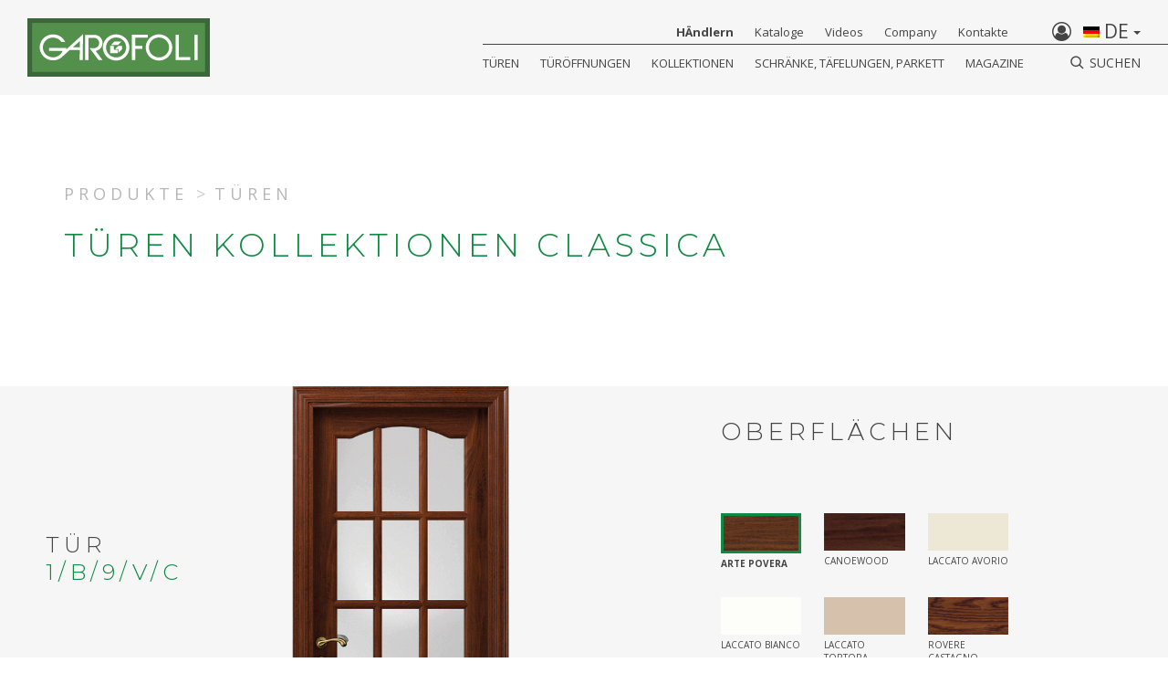

--- FILE ---
content_type: text/html; charset=UTF-8
request_url: https://www.garofoli.com/de/archivio-porte/gar-12-1b9vc-de/
body_size: 23068
content:
<!DOCTYPE html>
<html lang="de-DE" prefix="og: http://ogp.me/ns#">
<head>
	<!--[if lte IE 9]>
  	<meta http-equiv="Refresh" content="0; url=https://www.garofoli.com/de/oldbrowser/">
    <![endif]-->
	<meta charset="UTF-8">
	<meta name="viewport" content="width=device-width, initial-scale=1.0">
	<meta http-equiv="X-UA-Compatible" content="IE=edge">
<script type="b711096867734558a284528b-text/javascript">
/* <![CDATA[ */
 var gform;gform||(document.addEventListener("gform_main_scripts_loaded",function(){gform.scriptsLoaded=!0}),window.addEventListener("DOMContentLoaded",function(){gform.domLoaded=!0}),gform={domLoaded:!1,scriptsLoaded:!1,initializeOnLoaded:function(o){gform.domLoaded&&gform.scriptsLoaded?o():!gform.domLoaded&&gform.scriptsLoaded?window.addEventListener("DOMContentLoaded",o):document.addEventListener("gform_main_scripts_loaded",o)},hooks:{action:{},filter:{}},addAction:function(o,r,n,t){gform.addHook("action",o,r,n,t)},addFilter:function(o,r,n,t){gform.addHook("filter",o,r,n,t)},doAction:function(o){gform.doHook("action",o,arguments)},applyFilters:function(o){return gform.doHook("filter",o,arguments)},removeAction:function(o,r){gform.removeHook("action",o,r)},removeFilter:function(o,r,n){gform.removeHook("filter",o,r,n)},addHook:function(o,r,n,t,i){null==gform.hooks[o][r]&&(gform.hooks[o][r]=[]);var e=gform.hooks[o][r];null==i&&(i=r+"_"+e.length),gform.hooks[o][r].push({tag:i,callable:n,priority:t=null==t?10:t})},doHook:function(o,r,n){if(n=Array.prototype.slice.call(n,1),null!=gform.hooks[o][r]){var t,i=gform.hooks[o][r];i.sort(function(o,r){return o.priority-r.priority});for(var e=0;e<i.length;e++)"function"!=typeof(t=i[e].callable)&&(t=window[t]),"action"==o?t.apply(null,n):n[0]=t.apply(null,n)}if("filter"==o)return n[0]},removeHook:function(o,r,n,t){if(null!=gform.hooks[o][r])for(var i=gform.hooks[o][r],e=i.length-1;0<=e;e--)null!=t&&t!=i[e].tag||null!=n&&n!=i[e].priority||i.splice(e,1)}}); 
/* ]]> */
</script>

	<meta name="theme-color" content="#0f8a43">
	
	<link rel="profile" href="https://gmpg.org/xfn/11">
	<link rel="pingback" href="https://www.garofoli.com/xmlrpc.php">
	<link rel="shortcut icon" href="https://www.garofoli.com/wp-content/themes/garofoli/favicon.ico?v=9999" />

	<meta property="og:url" content="" />
	<meta property="og:title" content="" />
	<meta property="og:type"   content="website" /> 
	<meta property="og:site_name" content="" />
	<meta property="og:image" content="" />
	<meta property="og:locale" content="it" />
	<meta property="og:description" content="" />

	<meta name="twitter:url" content="/" />
	<meta name="twitter:card" content="summary" />
	<meta name="twitter:title" content="" />
	
	<!-- Pinterest -->  
	<meta name="p:domain_verify" content="e245069549f962452605ea6ecd11f603"/>
	
	<meta name="facebook-domain-verification" content="g2g3mf6obufc5ktvjzq6p2tq7pdrdp" />
	
	<!-- Fonts -->
	<link href="https://fonts.googleapis.com/css?family=Montserrat:300,500,800|Open+Sans:400,700" rel="stylesheet">

	<!-- GMap -->
	<!-- nel template tpl-store-locator.php non serve-->
				<script src="https://maps.googleapis.com/maps/api/js?key=AIzaSyCrjW3X3hn0gU_ee1G_0Zxo3O3xt95fmj0" type="b711096867734558a284528b-text/javascript"></script>
	

	<meta name='robots' content='max-image-preview:large' />
	<style>img:is([sizes="auto" i], [sizes^="auto," i]) { contain-intrinsic-size: 3000px 1500px }</style>
	<link rel="alternate" hreflang="en" href="https://www.garofoli.com/en/archivio-porte/gar-12-1b9vc-en/" />
<link rel="alternate" hreflang="fr" href="https://www.garofoli.com/fr/archivio-porte/gar-12-1b9vc-fr/" />
<link rel="alternate" hreflang="de" href="https://www.garofoli.com/de/archivio-porte/gar-12-1b9vc-de/" />
<link rel="alternate" hreflang="it" href="https://www.garofoli.com/it/archivio-porte/gar-12-1b9vc/" />
<link rel="alternate" hreflang="x-default" href="https://www.garofoli.com/it/archivio-porte/gar-12-1b9vc/" />

<!-- This site is optimized with the Yoast SEO Premium plugin v7.8.1 - https://yoast.com/wordpress/plugins/seo/ -->
<title>Anschlagene tür 1/B/9/V/C Kollektion Classica | Garofoli</title>
<meta name="description" content="Entdecken Sie die Anschlagene Tür 1/B/9/V/C, Kollektion Classica , auf der offiziellen Garofoli Website. Moderne und klassische Türen, Made In Italy."/>
<link rel="canonical" href="https://www.garofoli.com/de/archivio-porte/gar-12-1b9vc-de/" />
<meta property="og:locale" content="de_DE" />
<meta property="og:type" content="article" />
<meta property="og:title" content="Anschlagene tür 1/B/9/V/C Kollektion Classica | Garofoli" />
<meta property="og:description" content="Entdecken Sie die Anschlagene Tür 1/B/9/V/C, Kollektion Classica , auf der offiziellen Garofoli Website. Moderne und klassische Türen, Made In Italy." />
<meta property="og:url" content="https://www.garofoli.com/de/archivio-porte/gar-12-1b9vc-de/" />
<meta property="og:site_name" content="Garofoli" />
<meta property="article:publisher" content="https://www.facebook.com/GarofoliGroup/" />
<meta property="og:image" content="https://www.garofoli.com/wp-content/uploads/2023/12/14827e91a8330c9450e227c0a80727a9_GAR_121B9VC_PFE_ARTPVR.web_.png" />
<meta property="og:image:secure_url" content="https://www.garofoli.com/wp-content/uploads/2023/12/14827e91a8330c9450e227c0a80727a9_GAR_121B9VC_PFE_ARTPVR.web_.png" />
<meta property="og:image:width" content="374" />
<meta property="og:image:height" content="850" />
<meta name="twitter:card" content="summary_large_image" />
<meta name="twitter:description" content="Entdecken Sie die Anschlagene Tür 1/B/9/V/C, Kollektion Classica , auf der offiziellen Garofoli Website. Moderne und klassische Türen, Made In Italy." />
<meta name="twitter:title" content="Anschlagene tür 1/B/9/V/C Kollektion Classica | Garofoli" />
<meta name="twitter:image" content="https://www.garofoli.com/wp-content/uploads/2023/12/14827e91a8330c9450e227c0a80727a9_GAR_121B9VC_PFE_ARTPVR.web_.png" />
<script type='application/ld+json'>{"@context":"https:\/\/schema.org","@type":"Organization","url":"https:\/\/www.garofoli.com\/de\/","sameAs":["https:\/\/www.facebook.com\/GarofoliGroup\/","https:\/\/www.instagram.com\/garofoligroup\/?hl=it","https:\/\/www.linkedin.com\/company\/garofoli-spa\/","https:\/\/www.youtube.com\/user\/GarofoliGroup"],"@id":"https:\/\/www.garofoli.com\/de\/#organization","name":"Garofoli Group","logo":"https:\/\/www.garofoli.com\/wp-content\/uploads\/2018\/03\/menu-logo.png"}</script>
<!-- / Yoast SEO Premium plugin. -->

<link rel='dns-prefetch' href='//fonts.googleapis.com' />
<script type="b711096867734558a284528b-text/javascript">
/* <![CDATA[ */
window._wpemojiSettings = {"baseUrl":"https:\/\/s.w.org\/images\/core\/emoji\/15.1.0\/72x72\/","ext":".png","svgUrl":"https:\/\/s.w.org\/images\/core\/emoji\/15.1.0\/svg\/","svgExt":".svg","source":{"concatemoji":"https:\/\/www.garofoli.com\/wp-includes\/js\/wp-emoji-release.min.js"}};
/*! This file is auto-generated */
!function(i,n){var o,s,e;function c(e){try{var t={supportTests:e,timestamp:(new Date).valueOf()};sessionStorage.setItem(o,JSON.stringify(t))}catch(e){}}function p(e,t,n){e.clearRect(0,0,e.canvas.width,e.canvas.height),e.fillText(t,0,0);var t=new Uint32Array(e.getImageData(0,0,e.canvas.width,e.canvas.height).data),r=(e.clearRect(0,0,e.canvas.width,e.canvas.height),e.fillText(n,0,0),new Uint32Array(e.getImageData(0,0,e.canvas.width,e.canvas.height).data));return t.every(function(e,t){return e===r[t]})}function u(e,t,n){switch(t){case"flag":return n(e,"\ud83c\udff3\ufe0f\u200d\u26a7\ufe0f","\ud83c\udff3\ufe0f\u200b\u26a7\ufe0f")?!1:!n(e,"\ud83c\uddfa\ud83c\uddf3","\ud83c\uddfa\u200b\ud83c\uddf3")&&!n(e,"\ud83c\udff4\udb40\udc67\udb40\udc62\udb40\udc65\udb40\udc6e\udb40\udc67\udb40\udc7f","\ud83c\udff4\u200b\udb40\udc67\u200b\udb40\udc62\u200b\udb40\udc65\u200b\udb40\udc6e\u200b\udb40\udc67\u200b\udb40\udc7f");case"emoji":return!n(e,"\ud83d\udc26\u200d\ud83d\udd25","\ud83d\udc26\u200b\ud83d\udd25")}return!1}function f(e,t,n){var r="undefined"!=typeof WorkerGlobalScope&&self instanceof WorkerGlobalScope?new OffscreenCanvas(300,150):i.createElement("canvas"),a=r.getContext("2d",{willReadFrequently:!0}),o=(a.textBaseline="top",a.font="600 32px Arial",{});return e.forEach(function(e){o[e]=t(a,e,n)}),o}function t(e){var t=i.createElement("script");t.src=e,t.defer=!0,i.head.appendChild(t)}"undefined"!=typeof Promise&&(o="wpEmojiSettingsSupports",s=["flag","emoji"],n.supports={everything:!0,everythingExceptFlag:!0},e=new Promise(function(e){i.addEventListener("DOMContentLoaded",e,{once:!0})}),new Promise(function(t){var n=function(){try{var e=JSON.parse(sessionStorage.getItem(o));if("object"==typeof e&&"number"==typeof e.timestamp&&(new Date).valueOf()<e.timestamp+604800&&"object"==typeof e.supportTests)return e.supportTests}catch(e){}return null}();if(!n){if("undefined"!=typeof Worker&&"undefined"!=typeof OffscreenCanvas&&"undefined"!=typeof URL&&URL.createObjectURL&&"undefined"!=typeof Blob)try{var e="postMessage("+f.toString()+"("+[JSON.stringify(s),u.toString(),p.toString()].join(",")+"));",r=new Blob([e],{type:"text/javascript"}),a=new Worker(URL.createObjectURL(r),{name:"wpTestEmojiSupports"});return void(a.onmessage=function(e){c(n=e.data),a.terminate(),t(n)})}catch(e){}c(n=f(s,u,p))}t(n)}).then(function(e){for(var t in e)n.supports[t]=e[t],n.supports.everything=n.supports.everything&&n.supports[t],"flag"!==t&&(n.supports.everythingExceptFlag=n.supports.everythingExceptFlag&&n.supports[t]);n.supports.everythingExceptFlag=n.supports.everythingExceptFlag&&!n.supports.flag,n.DOMReady=!1,n.readyCallback=function(){n.DOMReady=!0}}).then(function(){return e}).then(function(){var e;n.supports.everything||(n.readyCallback(),(e=n.source||{}).concatemoji?t(e.concatemoji):e.wpemoji&&e.twemoji&&(t(e.twemoji),t(e.wpemoji)))}))}((window,document),window._wpemojiSettings);
/* ]]> */
</script>
<style id='wp-emoji-styles-inline-css' type='text/css'>

	img.wp-smiley, img.emoji {
		display: inline !important;
		border: none !important;
		box-shadow: none !important;
		height: 1em !important;
		width: 1em !important;
		margin: 0 0.07em !important;
		vertical-align: -0.1em !important;
		background: none !important;
		padding: 0 !important;
	}
</style>
<link rel='stylesheet' id='wp-block-library-css' href='https://www.garofoli.com/wp-includes/css/dist/block-library/style.min.css' type='text/css' media='all' />
<style id='classic-theme-styles-inline-css' type='text/css'>
/*! This file is auto-generated */
.wp-block-button__link{color:#fff;background-color:#32373c;border-radius:9999px;box-shadow:none;text-decoration:none;padding:calc(.667em + 2px) calc(1.333em + 2px);font-size:1.125em}.wp-block-file__button{background:#32373c;color:#fff;text-decoration:none}
</style>
<style id='global-styles-inline-css' type='text/css'>
:root{--wp--preset--aspect-ratio--square: 1;--wp--preset--aspect-ratio--4-3: 4/3;--wp--preset--aspect-ratio--3-4: 3/4;--wp--preset--aspect-ratio--3-2: 3/2;--wp--preset--aspect-ratio--2-3: 2/3;--wp--preset--aspect-ratio--16-9: 16/9;--wp--preset--aspect-ratio--9-16: 9/16;--wp--preset--color--black: #000000;--wp--preset--color--cyan-bluish-gray: #abb8c3;--wp--preset--color--white: #ffffff;--wp--preset--color--pale-pink: #f78da7;--wp--preset--color--vivid-red: #cf2e2e;--wp--preset--color--luminous-vivid-orange: #ff6900;--wp--preset--color--luminous-vivid-amber: #fcb900;--wp--preset--color--light-green-cyan: #7bdcb5;--wp--preset--color--vivid-green-cyan: #00d084;--wp--preset--color--pale-cyan-blue: #8ed1fc;--wp--preset--color--vivid-cyan-blue: #0693e3;--wp--preset--color--vivid-purple: #9b51e0;--wp--preset--gradient--vivid-cyan-blue-to-vivid-purple: linear-gradient(135deg,rgba(6,147,227,1) 0%,rgb(155,81,224) 100%);--wp--preset--gradient--light-green-cyan-to-vivid-green-cyan: linear-gradient(135deg,rgb(122,220,180) 0%,rgb(0,208,130) 100%);--wp--preset--gradient--luminous-vivid-amber-to-luminous-vivid-orange: linear-gradient(135deg,rgba(252,185,0,1) 0%,rgba(255,105,0,1) 100%);--wp--preset--gradient--luminous-vivid-orange-to-vivid-red: linear-gradient(135deg,rgba(255,105,0,1) 0%,rgb(207,46,46) 100%);--wp--preset--gradient--very-light-gray-to-cyan-bluish-gray: linear-gradient(135deg,rgb(238,238,238) 0%,rgb(169,184,195) 100%);--wp--preset--gradient--cool-to-warm-spectrum: linear-gradient(135deg,rgb(74,234,220) 0%,rgb(151,120,209) 20%,rgb(207,42,186) 40%,rgb(238,44,130) 60%,rgb(251,105,98) 80%,rgb(254,248,76) 100%);--wp--preset--gradient--blush-light-purple: linear-gradient(135deg,rgb(255,206,236) 0%,rgb(152,150,240) 100%);--wp--preset--gradient--blush-bordeaux: linear-gradient(135deg,rgb(254,205,165) 0%,rgb(254,45,45) 50%,rgb(107,0,62) 100%);--wp--preset--gradient--luminous-dusk: linear-gradient(135deg,rgb(255,203,112) 0%,rgb(199,81,192) 50%,rgb(65,88,208) 100%);--wp--preset--gradient--pale-ocean: linear-gradient(135deg,rgb(255,245,203) 0%,rgb(182,227,212) 50%,rgb(51,167,181) 100%);--wp--preset--gradient--electric-grass: linear-gradient(135deg,rgb(202,248,128) 0%,rgb(113,206,126) 100%);--wp--preset--gradient--midnight: linear-gradient(135deg,rgb(2,3,129) 0%,rgb(40,116,252) 100%);--wp--preset--font-size--small: 13px;--wp--preset--font-size--medium: 20px;--wp--preset--font-size--large: 36px;--wp--preset--font-size--x-large: 42px;--wp--preset--spacing--20: 0.44rem;--wp--preset--spacing--30: 0.67rem;--wp--preset--spacing--40: 1rem;--wp--preset--spacing--50: 1.5rem;--wp--preset--spacing--60: 2.25rem;--wp--preset--spacing--70: 3.38rem;--wp--preset--spacing--80: 5.06rem;--wp--preset--shadow--natural: 6px 6px 9px rgba(0, 0, 0, 0.2);--wp--preset--shadow--deep: 12px 12px 50px rgba(0, 0, 0, 0.4);--wp--preset--shadow--sharp: 6px 6px 0px rgba(0, 0, 0, 0.2);--wp--preset--shadow--outlined: 6px 6px 0px -3px rgba(255, 255, 255, 1), 6px 6px rgba(0, 0, 0, 1);--wp--preset--shadow--crisp: 6px 6px 0px rgba(0, 0, 0, 1);}:where(.is-layout-flex){gap: 0.5em;}:where(.is-layout-grid){gap: 0.5em;}body .is-layout-flex{display: flex;}.is-layout-flex{flex-wrap: wrap;align-items: center;}.is-layout-flex > :is(*, div){margin: 0;}body .is-layout-grid{display: grid;}.is-layout-grid > :is(*, div){margin: 0;}:where(.wp-block-columns.is-layout-flex){gap: 2em;}:where(.wp-block-columns.is-layout-grid){gap: 2em;}:where(.wp-block-post-template.is-layout-flex){gap: 1.25em;}:where(.wp-block-post-template.is-layout-grid){gap: 1.25em;}.has-black-color{color: var(--wp--preset--color--black) !important;}.has-cyan-bluish-gray-color{color: var(--wp--preset--color--cyan-bluish-gray) !important;}.has-white-color{color: var(--wp--preset--color--white) !important;}.has-pale-pink-color{color: var(--wp--preset--color--pale-pink) !important;}.has-vivid-red-color{color: var(--wp--preset--color--vivid-red) !important;}.has-luminous-vivid-orange-color{color: var(--wp--preset--color--luminous-vivid-orange) !important;}.has-luminous-vivid-amber-color{color: var(--wp--preset--color--luminous-vivid-amber) !important;}.has-light-green-cyan-color{color: var(--wp--preset--color--light-green-cyan) !important;}.has-vivid-green-cyan-color{color: var(--wp--preset--color--vivid-green-cyan) !important;}.has-pale-cyan-blue-color{color: var(--wp--preset--color--pale-cyan-blue) !important;}.has-vivid-cyan-blue-color{color: var(--wp--preset--color--vivid-cyan-blue) !important;}.has-vivid-purple-color{color: var(--wp--preset--color--vivid-purple) !important;}.has-black-background-color{background-color: var(--wp--preset--color--black) !important;}.has-cyan-bluish-gray-background-color{background-color: var(--wp--preset--color--cyan-bluish-gray) !important;}.has-white-background-color{background-color: var(--wp--preset--color--white) !important;}.has-pale-pink-background-color{background-color: var(--wp--preset--color--pale-pink) !important;}.has-vivid-red-background-color{background-color: var(--wp--preset--color--vivid-red) !important;}.has-luminous-vivid-orange-background-color{background-color: var(--wp--preset--color--luminous-vivid-orange) !important;}.has-luminous-vivid-amber-background-color{background-color: var(--wp--preset--color--luminous-vivid-amber) !important;}.has-light-green-cyan-background-color{background-color: var(--wp--preset--color--light-green-cyan) !important;}.has-vivid-green-cyan-background-color{background-color: var(--wp--preset--color--vivid-green-cyan) !important;}.has-pale-cyan-blue-background-color{background-color: var(--wp--preset--color--pale-cyan-blue) !important;}.has-vivid-cyan-blue-background-color{background-color: var(--wp--preset--color--vivid-cyan-blue) !important;}.has-vivid-purple-background-color{background-color: var(--wp--preset--color--vivid-purple) !important;}.has-black-border-color{border-color: var(--wp--preset--color--black) !important;}.has-cyan-bluish-gray-border-color{border-color: var(--wp--preset--color--cyan-bluish-gray) !important;}.has-white-border-color{border-color: var(--wp--preset--color--white) !important;}.has-pale-pink-border-color{border-color: var(--wp--preset--color--pale-pink) !important;}.has-vivid-red-border-color{border-color: var(--wp--preset--color--vivid-red) !important;}.has-luminous-vivid-orange-border-color{border-color: var(--wp--preset--color--luminous-vivid-orange) !important;}.has-luminous-vivid-amber-border-color{border-color: var(--wp--preset--color--luminous-vivid-amber) !important;}.has-light-green-cyan-border-color{border-color: var(--wp--preset--color--light-green-cyan) !important;}.has-vivid-green-cyan-border-color{border-color: var(--wp--preset--color--vivid-green-cyan) !important;}.has-pale-cyan-blue-border-color{border-color: var(--wp--preset--color--pale-cyan-blue) !important;}.has-vivid-cyan-blue-border-color{border-color: var(--wp--preset--color--vivid-cyan-blue) !important;}.has-vivid-purple-border-color{border-color: var(--wp--preset--color--vivid-purple) !important;}.has-vivid-cyan-blue-to-vivid-purple-gradient-background{background: var(--wp--preset--gradient--vivid-cyan-blue-to-vivid-purple) !important;}.has-light-green-cyan-to-vivid-green-cyan-gradient-background{background: var(--wp--preset--gradient--light-green-cyan-to-vivid-green-cyan) !important;}.has-luminous-vivid-amber-to-luminous-vivid-orange-gradient-background{background: var(--wp--preset--gradient--luminous-vivid-amber-to-luminous-vivid-orange) !important;}.has-luminous-vivid-orange-to-vivid-red-gradient-background{background: var(--wp--preset--gradient--luminous-vivid-orange-to-vivid-red) !important;}.has-very-light-gray-to-cyan-bluish-gray-gradient-background{background: var(--wp--preset--gradient--very-light-gray-to-cyan-bluish-gray) !important;}.has-cool-to-warm-spectrum-gradient-background{background: var(--wp--preset--gradient--cool-to-warm-spectrum) !important;}.has-blush-light-purple-gradient-background{background: var(--wp--preset--gradient--blush-light-purple) !important;}.has-blush-bordeaux-gradient-background{background: var(--wp--preset--gradient--blush-bordeaux) !important;}.has-luminous-dusk-gradient-background{background: var(--wp--preset--gradient--luminous-dusk) !important;}.has-pale-ocean-gradient-background{background: var(--wp--preset--gradient--pale-ocean) !important;}.has-electric-grass-gradient-background{background: var(--wp--preset--gradient--electric-grass) !important;}.has-midnight-gradient-background{background: var(--wp--preset--gradient--midnight) !important;}.has-small-font-size{font-size: var(--wp--preset--font-size--small) !important;}.has-medium-font-size{font-size: var(--wp--preset--font-size--medium) !important;}.has-large-font-size{font-size: var(--wp--preset--font-size--large) !important;}.has-x-large-font-size{font-size: var(--wp--preset--font-size--x-large) !important;}
:where(.wp-block-post-template.is-layout-flex){gap: 1.25em;}:where(.wp-block-post-template.is-layout-grid){gap: 1.25em;}
:where(.wp-block-columns.is-layout-flex){gap: 2em;}:where(.wp-block-columns.is-layout-grid){gap: 2em;}
:root :where(.wp-block-pullquote){font-size: 1.5em;line-height: 1.6;}
</style>
<link rel='stylesheet' id='wpsl-styles-css' href='https://www.garofoli.com/wp-content/plugins/wp-store-locator/css/styles.min.css' type='text/css' media='all' />
<link rel='stylesheet' id='wpml-legacy-dropdown-0-css' href='https://www.garofoli.com/wp-content/plugins/sitepress-multilingual-cms/templates/language-switchers/legacy-dropdown/style.min.css' type='text/css' media='all' />
<style id='wpml-legacy-dropdown-0-inline-css' type='text/css'>
.wpml-ls-statics-shortcode_actions{background-color:#eeeeee;}.wpml-ls-statics-shortcode_actions, .wpml-ls-statics-shortcode_actions .wpml-ls-sub-menu, .wpml-ls-statics-shortcode_actions a {border-color:#cdcdcd;}.wpml-ls-statics-shortcode_actions a, .wpml-ls-statics-shortcode_actions .wpml-ls-sub-menu a, .wpml-ls-statics-shortcode_actions .wpml-ls-sub-menu a:link, .wpml-ls-statics-shortcode_actions li:not(.wpml-ls-current-language) .wpml-ls-link, .wpml-ls-statics-shortcode_actions li:not(.wpml-ls-current-language) .wpml-ls-link:link {color:#444444;background-color:#ffffff;}.wpml-ls-statics-shortcode_actions .wpml-ls-sub-menu a:hover,.wpml-ls-statics-shortcode_actions .wpml-ls-sub-menu a:focus, .wpml-ls-statics-shortcode_actions .wpml-ls-sub-menu a:link:hover, .wpml-ls-statics-shortcode_actions .wpml-ls-sub-menu a:link:focus {color:#000000;background-color:#eeeeee;}.wpml-ls-statics-shortcode_actions .wpml-ls-current-language > a {color:#444444;background-color:#ffffff;}.wpml-ls-statics-shortcode_actions .wpml-ls-current-language:hover>a, .wpml-ls-statics-shortcode_actions .wpml-ls-current-language>a:focus {color:#000000;background-color:#eeeeee;}
</style>
<link rel='stylesheet' id='googleFonts-css' href='https://fonts.googleapis.com/css?family=Roboto+Slab%3A300%2C400%2C700' type='text/css' media='all' />
<link rel='stylesheet' id='main-css' href='https://www.garofoli.com/wp-content/themes/garofoli/assets/css/main.css' type='text/css' media='all' />
<link rel='stylesheet' id='style-css' href='https://www.garofoli.com/wp-content/themes/garofoli/style.css' type='text/css' media='all' />
<script type="b711096867734558a284528b-text/javascript" src="https://www.garofoli.com/wp-content/plugins/sitepress-multilingual-cms/templates/language-switchers/legacy-dropdown/script.min.js" id="wpml-legacy-dropdown-0-js"></script>
<script type="b711096867734558a284528b-text/javascript" src="https://www.garofoli.com/wp-includes/js/jquery/jquery.min.js" id="jquery-core-js"></script>
<script type="b711096867734558a284528b-text/javascript" src="https://www.garofoli.com/wp-includes/js/jquery/jquery-migrate.min.js" id="jquery-migrate-js"></script>
<script type="b711096867734558a284528b-text/javascript" src="https://www.garofoli.com/wp-content/themes/garofoli/assets/js/head-native.js" id="head-native-js"></script>
<link rel="https://api.w.org/" href="https://www.garofoli.com/de/wp-json/" /><link rel="EditURI" type="application/rsd+xml" title="RSD" href="https://www.garofoli.com/xmlrpc.php?rsd" />

<link rel='shortlink' href='https://www.garofoli.com/de/?p=1419409' />
<link rel="alternate" title="oEmbed (JSON)" type="application/json+oembed" href="https://www.garofoli.com/de/wp-json/oembed/1.0/embed?url=https%3A%2F%2Fwww.garofoli.com%2Fde%2Farchivio-porte%2Fgar-12-1b9vc-de%2F" />
<link rel="alternate" title="oEmbed (XML)" type="text/xml+oembed" href="https://www.garofoli.com/de/wp-json/oembed/1.0/embed?url=https%3A%2F%2Fwww.garofoli.com%2Fde%2Farchivio-porte%2Fgar-12-1b9vc-de%2F&#038;format=xml" />
<meta name="generator" content="WPML ver:4.7.6 stt:1,4,3,27,2;" />

    <!-- Google Tag Manager --> <!-- /* class="_iub_cs_activate" data-iub-purposes="2" */ -->
    <script type="b711096867734558a284528b-text/javascript"> 
		(function(w,d,s,l,i){w[l]=w[l]||[];w[l].push({'gtm.start':
            new Date().getTime(),event:'gtm.js'});var f=d.getElementsByTagName(s)[0],
            j=d.createElement(s),dl=l!='dataLayer'?'&l='+l:'';j.async=true;j.src=
            'https://www.googletagmanager.com/gtm.js?id='+i+dl;f.parentNode.insertBefore(j,f);
        })(window,document,'script','dataLayer','GTM-PHPVLZ2');
    </script>
    <!-- End Google Tag Manager -->
	

	
<!--IUB-COOKIE-BLOCK-START-PURPOSE-4-->
 <!-- Codice di base pixel Pinterest -->
 <!--<script type="text/plain" class="_iub_cs_activate" data-iub-purposes="4">
   !function(e){if(!window.pintrk){window.pintrk=function(){window.pintrk.queue.push(
     Array.prototype.slice.call(arguments))};var
     n=window.pintrk;n.queue=[],n.version="3.0";var
     t=document.createElement("script");t.async=!0,t.src=e;var
     r=document.getElementsByTagName("script")[0];r.parentNode.insertBefore(t,r)}}("https://s.pinimg.com/ct/core.js");
   pintrk('load', '2613109845338');
   pintrk('page');
 </script>
 <noscript>
   <img  src="/wp-content/themes/garofoli/cookies-not-accepted/garofoli-no-cookies.gif" data-suppressedsrc="https://ct.pinterest.com/v3/?tid=2613109845338&event=init&noscript=1" data-iub-purposes="4" class="_iub_cs_activate" height="1" width="1" style="display:none;" alt="" />
 </noscript>-->
 <!-- Fine codice di base pixel Pinterest -->
<!--IUB-COOKIE-BLOCK-END-PURPOSE-4-->	


</head>
<body class="wp-singular door-template-default single single-door postid-1419409 wp-theme-garofoli generic-page">

<!--IUB-COOKIE-BLOCK-START-PURPOSE-2-->
<!-- Google Tag Manager (noscript) -->
<noscript>
    <iframe  src="/wp-content/themes/garofoli/cookies-not-accepted/empty.html" data-suppressedsrc="https://www.googletagmanager.com/ns.html?id=GTM-PHPVLZ2" data-iub-purposes="2" class="_iub_cs_activate" height="0" width="0" style="display:none;visibility:hidden"></iframe>
</noscript>
<!-- End Google Tag Manager (noscript) -->
<!--IUB-COOKIE-BLOCK-END-PURPOSE-2-->

	<script type="b711096867734558a284528b-text/javascript">
		var $ajax_url = 'https://www.garofoli.com/wp-admin/admin-ajax.php';
		var $site_lang = 'de';
	</script>
	
	
	<div class="main-wrapper">
		
		<nav class="vg-mega-menu">
	<div class="visible-header">
		<div class="brand">
			<a class="transition-link" href="https://www.garofoli.com/de/">
				<svg version="1.1" id="logo-garofoli" xmlns="http://www.w3.org/2000/svg" xmlns:xlink="http://www.w3.org/1999/xlink" x="0px" y="0px"
	 viewBox="0 0 468.7 149.6" style="enable-background:new 0 0 468.7 149.6;" xml:space="preserve">
<style type="text/css">
	.garofoli-st0{fill:#3C673B;}
	.garofoli-st1{fill:#52904C;}
	.garofoli-st2{fill:#FFFFFF;}
</style>
<rect class="garofoli-st0" width="468.7" height="149.6"/>
<rect x="12.1" y="11.9" class="garofoli-st1" width="444.3" height="125.5"/>
<path class="garofoli-st2" d="M99.8,79.7L99.8,79.7c0.2-1.1,0.3-2.2,0.4-3.4l0-0.2l0-0.1h-0.1h-7.4h-0.8H55.5v7.6h34.8l0,0.1
	C86.5,93.2,77,100,65.8,100c-14.4,0-26.1-11.3-26.1-25.3c0-14,11.7-25.3,26.1-25.3c9.2,0,17.3,4.6,21.9,11.5l9.6,0.2
	C92,49.4,80,41.2,65.9,41.2c-18.9,0-34.3,14.9-34.3,33.3c0,18.4,15.4,33.3,34.3,33.3c8.1,0,15.6-2.8,21.5-7.4h0l0,0
	c1.2-0.9,2.3-1.9,3.4-3l17.9-16.1l25.8,0l-0.1,25.6h8.2l0.1-65.8L99.8,79.7z M134.6,74.5h-18.1l18.1-16V74.5z"/>
<path class="garofoli-st2" d="M182.9,107h10.2l-17.6-23.4c9.9-1.5,17.6-10.1,17.6-20.5c0-11.4-9.3-20.7-20.7-20.7c-5.9,0-23.9,0-23.9,0V107
	h8.4V50h14.2c7.3,0,13.3,5.9,13.3,13.3s-5.9,13.3-13.3,13.3l-11.1,0L182.9,107z"/>
<path class="garofoli-st2" d="M262,74.7c0,18.5-15.3,33.6-34.1,33.6c-18.8,0-34.1-15-34.1-33.6c0-18.5,15.3-33.6,34.1-33.6
	C246.7,41.2,262,56.2,262,74.7z M227.9,49.2c-14.3,0-25.9,11.4-25.9,25.5c0,14.1,11.6,25.5,25.9,25.5c14.3,0,25.9-11.4,25.9-25.5
	C253.8,60.6,242.2,49.2,227.9,49.2z"/>
<g id="G">
	<polygon class="garofoli-st2" points="214.4,68.6 223.3,59.6 241.7,59.6 232.9,68.6 	"/>
	<polygon class="garofoli-st2" points="225.4,78.6 233.3,70.6 243,70.6 243,79.3 233.8,88.6 233.8,78.6 	"/>
	<polygon class="garofoli-st2" points="212.9,70.6 221.9,70.6 221.9,80.5 231.8,80.5 231.8,89.6 212.9,89.6 	"/>
</g>
<polygon class="garofoli-st2" points="309.5,49.9 309.5,42.2 276.9,42.2 272.8,42.2 268.6,42.2 268.6,107 276.9,107 276.9,78.3 295.2,78.3 
	295.2,70.6 276.9,70.6 276.9,49.9 "/>
<path class="garofoli-st2" d="M372.1,74.7c0,18.5-15.3,33.6-34.1,33.6c-18.8,0-34.1-15-34.1-33.6c0-18.5,15.3-33.6,34.1-33.6
	C356.9,41.2,372.1,56.2,372.1,74.7z M338,49.2c-14.3,0-25.9,11.4-25.9,25.5c0,14.1,11.6,25.5,25.9,25.5c14.3,0,25.9-11.4,25.9-25.5
	C364,60.6,352.4,49.2,338,49.2z"/>
<polygon class="garofoli-st2" points="389.2,99.3 389.2,42.3 380.9,42.3 380.9,107 383.5,107 389.2,107 418.5,107 418.5,99.3 "/>
<rect x="428.9" y="42.3" class="garofoli-st2" width="8.4" height="64.7"/>
</svg>
			</a>
		</div>

		<!-- NAV BAR -->
		<div class="navbar-header menu-icon">
			<button id="navbar-toggler-open-nav" class="navbar-toggle" type="button" data-toggle="collapse" data-target=".js-navbar-collapse">
				<span class="sr-only">Toggle navigation</span>
				<span class="icon-bar"></span>
				<span class="icon-bar"></span>
				<span class="icon-bar"></span>
			</button>

			<button id="navbar-toggler-close-nav" class="navbar-toggle navbar-toggle-close hide">
				<span class="icon-1 icon-bar"></span>
				<span class="icon-2 icon-bar"></span>
				<span class="icon-3 icon-bar"></span>
			</button>

			<div class="grid-menu">
				<div class="lang-menu lang dropdown">
					<button style="border: 0px; background-color: #f6f6f6;" class="btn btn-link text-uppercase" data-toggle="dropdown">
						<img class="wpml-ls-flag" src="https://www.garofoli.com/wp-content/plugins/sitepress-multilingual-cms/res/flags/de.png" alt="Deutsch" title="Deutsch">
						<span class="wpml-ls-vg-code">de</span>
						<span class="caret"></span>
					</button>
					<ul class="dropdown-menu list-unstyled">
																											<li>
									<a class="text-uppercase" href="https://www.garofoli.com/en/archivio-porte/gar-12-1b9vc-en/" rel="alternate" hreflang="en">

										<img class="wpml-ls-flag" src="https://www.garofoli.com/wp-content/plugins/sitepress-multilingual-cms/res/flags/en.png" alt="English" title="English">
										<span class="wpml-ls-vg-code">English</span>
									</a>
								</li>
																												<li>
									<a class="text-uppercase" href="https://www.garofoli.com/fr/archivio-porte/gar-12-1b9vc-fr/" rel="alternate" hreflang="fr">

										<img class="wpml-ls-flag" src="https://www.garofoli.com/wp-content/plugins/sitepress-multilingual-cms/res/flags/fr.png" alt="Français" title="Français">
										<span class="wpml-ls-vg-code">Français</span>
									</a>
								</li>
																																									<li>
									<a class="text-uppercase" href="https://www.garofoli.com/it/archivio-porte/gar-12-1b9vc/" rel="alternate" hreflang="it">

										<img class="wpml-ls-flag" src="https://www.garofoli.com/wp-content/plugins/sitepress-multilingual-cms/res/flags/it.png" alt="Italiano" title="Italiano">
										<span class="wpml-ls-vg-code">Italiano</span>
									</a>
								</li>
																			<li><a target="_blank" class="text-uppercase" href="https://garofolidesign.cn/" rel="alternate" hreflang="zh-hans"><img class="wpml-ls-flag" src="https://www.garofoli.com/wp-content/plugins/sitepress-multilingual-cms/res/flags/zh-hans.png" alt="zh-hans&quot;" title="Cinese semplificato"><span class="wpml-ls-vg-code">繁體中文</span></a></li>					</ul>
				</div>
			</div>
			<div class="icon-text-btn">
				<a href="https://www.garofoli.com/portalon.php" target="_blank" class="no-barba"><i style="color: #444;" class="icon-locked"></i> <span class="text"></span></a>
			</div>

			<button class="menu-trigger icon-search"></button>
		</div>

		<div id="mega-menu-container" class="mega-menu-container">

			<div class="vg-menu-buttons">
				<div class="icon-text-btn">
					<a href="https://www.garofoli.com/portalon.php" target="_blank" class="no-barba"><i style="color: #444;" class="icon-locked"></i> <span class="text">Gesicherten Bereich </span></a>
				</div>
				<button class="menu-trigger icon-search"><span class="text">Suchen</span></button>
			</div>


			<!-- Menu TOP-->
			<div class="menu-top">
				<div class="menu-buttons">
					<div class="grid-menu hidden-xs">
						<div class="logo-btn">
							<div class="lang-menu lang dropdown hidden-xs">
								<button style="border: 0px; background-color: #f6f6f6;" class="btn btn-link text-uppercase" data-toggle="dropdown">
									<img class="wpml-ls-flag" src="https://www.garofoli.com/wp-content/plugins/sitepress-multilingual-cms/res/flags/de.png" alt="Deutsch" title="Deutsch">
									<span class="wpml-ls-vg-code">de</span> <span class="caret"></span>
								</button>
								<ul class="dropdown-menu list-unstyled">
																																							<li>
												<a class="text-uppercase" href="https://www.garofoli.com/en/archivio-porte/gar-12-1b9vc-en/" rel="alternate" hreflang="en">
													<img class="wpml-ls-flag" src="https://www.garofoli.com/wp-content/plugins/sitepress-multilingual-cms/res/flags/en.png" alt="English" title="English">
													<span class="wpml-ls-vg-code">English</span>
												</a>
											</li>
										
																														<li>
												<a class="text-uppercase" href="https://www.garofoli.com/fr/archivio-porte/gar-12-1b9vc-fr/" rel="alternate" hreflang="fr">
													<img class="wpml-ls-flag" src="https://www.garofoli.com/wp-content/plugins/sitepress-multilingual-cms/res/flags/fr.png" alt="Français" title="Français">
													<span class="wpml-ls-vg-code">Français</span>
												</a>
											</li>
										
																			
																														<li>
												<a class="text-uppercase" href="https://www.garofoli.com/it/archivio-porte/gar-12-1b9vc/" rel="alternate" hreflang="it">
													<img class="wpml-ls-flag" src="https://www.garofoli.com/wp-content/plugins/sitepress-multilingual-cms/res/flags/it.png" alt="Italiano" title="Italiano">
													<span class="wpml-ls-vg-code">Italiano</span>
												</a>
											</li>
										
																		<li><a target="_blank" class="text-uppercase" href="https://garofolidesign.cn/" rel="alternate" hreflang="zh-hans"><img class="wpml-ls-flag" src="https://www.garofoli.com/wp-content/plugins/sitepress-multilingual-cms/res/flags/zh-hans.png" alt="zh-hans&quot;" title="Cinese semplificato"><span class="wpml-ls-vg-code">繁體中文</span></a></li>								</ul>
							</div>
						</div>
						<div class="icon-text-btn">
							<a href="https://www.garofoli.com/portalon.php" target="_blank" class="no-barba"><i style="color: #444;" class="icon-locked"></i> <span class="text"></span></a>
						</div>
					</div>
				</div>

				<!-- Menu-->
				<div class="collapse navbar-collapse js-navbar-collapse">
					<ul class="nav navbar-nav">
						<!-- ********************************************************** -->
						<li class="li-menu-item li-menu-item-1 page punti-vendita element-desktop"><a style="color: #444;" class="menu-item" href="https://www.garofoli.com/de/kontakte/punti-vendita-estero/">HÄndlern</a></li><li class="li-menu-item li-menu-item-2 mega-dropdown mega-cataloghi"><a style="color: #444;" class="dropdown-toggle menu-item" href="#">Kataloge</a><div class="layer"></div><ul style="visibility:hidden;opacity:0;" class="generic-header dropdown-menu mega-dropdown-menu row row-mega-2"><li class="col-sm-4 col-mega col-mega-1"><div class="div-container div-container-start">
										<!--****** CONTENUTI *******************************************-->
										
																					<div class="element title no-link-page-master">

												
													Kataloge
													
											</div>

										
																					<div class="element text"><p>Möchten Sie Ihre Kenntnisse über unsere Produkte vertiefen und Modelle, technische Eigenschaften und Finishlösungen kennenlernen? In unseren Katalogen finden Sie zahlreiche Ideen und Informationen über unsere Türen und Zubehörelemente.</p>
</div>
										
										
																					<div class="element link-container">
																										<a href="https://www.garofoli.com/de/kontakte/" target="_self"><span><b>Papierkataloge</b> anfordern</span></a>
																										<a href="https://www.garofoli.com/de/kataloge-garofoli-gidea/" target="_self"><span>Alle <b>Kataloge</b> entdecken</span></a>
																							</div>
										
																				<!--****** CONTENUTI FINE *******************************************-->
						</div></li><li class="col-sm-2 col-mega col-mega-2 column"><div class="div-container div-container-internal">
										<!--****** CONTENUTI *******************************************-->
										
																					<div class="element title link-page-master">

																									<a href="https://www.garofoli.com/de/kataloge-garofoli-gidea/?brands%5B%5D=4697" target="_self">
													
													Garofoli
																										</a>
												
											</div>

										
										
																					<div class="element image img-item">

												
													<a href="https://www.garofoli.com/de/kataloge-garofoli-gidea/?brands%5B%5D=4697" target="_self">

													
													<img src="https://www.garofoli.com/wp-content/uploads/2021/02/Porta-Garofoli-laccata.jpg" alt="" class="img-responsive" />

													<div class="plus-container">
														<div class="title">
															<span class="text icon-plus"></span>
														</div>
													</div>

													
													</a>

																							</div>
										
										
																				<!--****** CONTENUTI FINE *******************************************-->
						</div></li><li class="col-sm-2 col-mega col-mega-3 column"><div class="div-container div-container-internal">
										<!--****** CONTENUTI *******************************************-->
										
																					<div class="element title link-page-master">

																									<a href="https://www.garofoli.com/de/kataloge-garofoli-gidea/?brands%5B%5D=4698" target="_self">
													
													Gidea
																										</a>
												
											</div>

										
										
																					<div class="element image img-item">

												
													<a href="https://www.garofoli.com/de/kataloge-garofoli-gidea/?brands%5B%5D=4698" target="_self">

													
													<img src="https://www.garofoli.com/wp-content/uploads/2019/10/COMPANY-GIDEA.jpg" alt="" class="img-responsive" />

													<div class="plus-container">
														<div class="title">
															<span class="text icon-plus"></span>
														</div>
													</div>

													
													</a>

																							</div>
										
										
																				<!--****** CONTENUTI FINE *******************************************-->
						</div></li><li class="col-sm-2 col-mega col-mega-4 column"><div class="div-container div-container-internal">
										<!--****** CONTENUTI *******************************************-->
										
																					<div class="element title link-page-master">

																									<a href="https://www.garofoli.com/de/kataloge-garofoli-gidea/?products%5B%5D=4700" target="_self">
													
													Umgebungen
																										</a>
												
											</div>

										
										
																					<div class="element image img-item">

												
													<a href="https://www.garofoli.com/de/kataloge-garofoli-gidea/?products%5B%5D=4700" target="_self">

													
													<img src="https://www.garofoli.com/wp-content/uploads/2021/02/Garofoli-cataloghi-Ambienti.jpg" alt="" class="img-responsive" />

													<div class="plus-container">
														<div class="title">
															<span class="text icon-plus"></span>
														</div>
													</div>

													
													</a>

																							</div>
										
										
																				<!--****** CONTENUTI FINE *******************************************-->
						</div></li><li class='close-menu'><span>chiudi</span></li></ul></li><li class="li-menu-item li-menu-item-3 mega-dropdown mega-video"><a style="color: #444;" class="dropdown-toggle menu-item" href="#">Videos</a><div class="layer"></div><ul style="visibility:hidden;opacity:0;" class="generic-header dropdown-menu mega-dropdown-menu row row-mega-1"><li class="col-sm-4 col-mega col-mega-1"><div class="div-container div-container-start">
										<!--****** CONTENUTI *******************************************-->
										
																					<div class="element title no-link-page-master">

												
													Videos
													
											</div>

										
																					<div class="element text"><p>Firmenvideos, internationale Bauprojekte mit unseren Produkten, die neuesten Türmodelle: Das sind nur ein paar Dinge, die Sie in unserem dynamischsten Bereich finden.</p>
</div>
										
										
																					<div class="element link-container">
																										<a href="https://www.garofoli.com/de/video/" target="_self"><span>Alle <b>Videos</b></span></a>
																							</div>
										
																				<!--****** CONTENUTI FINE *******************************************-->
						</div></li><li class="col-sm-2 col-mega col-mega-2 column"><div class="div-container div-container-internal">
										<!--****** CONTENUTI *******************************************-->
										
																					<div class="element title link-page-master">

																									<a href="https://www.garofoli.com/de/video/?MmCodeVideo=8pxgpeddcyc" target="_self">
													
													Company Profile
																										</a>
												
											</div>

										
										
																					<div class="element image img-item">

												
													<a href="https://www.garofoli.com/de/video/?MmCodeVideo=8pxgpeddcyc" target="_self">

													
													<img src="https://www.garofoli.com/wp-content/uploads/2019/10/VIDEO-COMPANY.jpg" alt="" class="img-responsive" />

													<div class="plus-container">
														<div class="title">
															<span class="text icon-play"></span>
														</div>
													</div>

													
													</a>

																							</div>
										
										
																				<!--****** CONTENUTI FINE *******************************************-->
						</div></li><li class="col-sm-2 col-mega col-mega-3 column"><div class="div-container div-container-internal">
										<!--****** CONTENUTI *******************************************-->
										
																					<div class="element title link-page-master">

																									<a href="https://www.garofoli.com/de/video/?MmCodeVideo=GIFYU18S4gE" target="_self">
													
													Projekte
																										</a>
												
											</div>

										
										
																					<div class="element image img-item">

												
													<a href="https://www.garofoli.com/de/video/?MmCodeVideo=GIFYU18S4gE" target="_self">

													
													<img src="https://www.garofoli.com/wp-content/uploads/2019/10/Garofoli-Progetti-Eco-Hotel.png" alt="" class="img-responsive" />

													<div class="plus-container">
														<div class="title">
															<span class="text icon-play"></span>
														</div>
													</div>

													
													</a>

																							</div>
										
										
																				<!--****** CONTENUTI FINE *******************************************-->
						</div></li><li class="col-sm-2 col-mega col-mega-4 column"><div class="div-container div-container-internal">
										<!--****** CONTENUTI *******************************************-->
										
																					<div class="element title link-page-master">

																									<a href="https://www.garofoli.com/de/video/?MmCodeVideo=W3AU8W6eI6U" target="_self">
													
													Made expo 2019
																										</a>
												
											</div>

										
										
																					<div class="element image img-item">

												
													<a href="https://www.garofoli.com/de/video/?MmCodeVideo=W3AU8W6eI6U" target="_self">

													
													<img src="https://www.garofoli.com/wp-content/uploads/2019/10/VIDEO-EXPO.jpg" alt="" class="img-responsive" />

													<div class="plus-container">
														<div class="title">
															<span class="text icon-play"></span>
														</div>
													</div>

													
													</a>

																							</div>
										
										
																				<!--****** CONTENUTI FINE *******************************************-->
						</div></li><li class="col-sm-2 col-mega col-mega-5 column"><div class="div-container div-container-internal">
										<!--****** CONTENUTI *******************************************-->
										
																					<div class="element title link-page-master">

																									<a href="https://www.garofoli.com/de/video/?MmCodeVideo=LIQPXDSVgz8" target="_self">
													
													Milia
																										</a>
												
											</div>

										
										
																					<div class="element image img-item">

												
													<a href="https://www.garofoli.com/de/video/?MmCodeVideo=LIQPXDSVgz8" target="_self">

													
													<img src="https://www.garofoli.com/wp-content/uploads/2019/10/Porte-laccate-Milia-Garofoli.png" alt="" class="img-responsive" />

													<div class="plus-container">
														<div class="title">
															<span class="text icon-play"></span>
														</div>
													</div>

													
													</a>

																							</div>
										
										
																				<!--****** CONTENUTI FINE *******************************************-->
						</div></li><li class='close-menu'><span>chiudi</span></li></ul></li><li class="li-menu-item li-menu-item-4 mega-dropdown mega-company"><a style="color: #444;" class="dropdown-toggle menu-item" href="#">Company</a><div class="layer"></div><ul style="visibility:hidden;opacity:0;" class="generic-header dropdown-menu mega-dropdown-menu row row-mega-1"><li class="col-sm-4 col-mega col-mega-1"><div class="div-container div-container-start">
										<!--****** CONTENUTI *******************************************-->
										
																					<div class="element title no-link-page-master">

												
													Company
													
											</div>

										
																					<div class="element text"><p>Mehr als 50 Jahre Firmenerfolge, ein Unternehmen in ständiger Weiterentwicklung dank seiner Projekte und seiner Academy. Eine Marke, die alles daran setzt, das Made in Italy Tag für Tag in der Welt zu etablieren.</p>
</div>
										
										
										
																				<!--****** CONTENUTI FINE *******************************************-->
						</div></li><li class="col-sm-2 col-mega col-mega-2 column"><div class="div-container div-container-internal">
										<!--****** CONTENUTI *******************************************-->
										
																					<div class="element title link-page-master">

																									<a href="https://www.garofoli.com/de/company/garofoli/" target="_self">
													
													Garofoli
																										</a>
												
											</div>

										
										
																					<div class="element image img-item">

												
													<a href="https://www.garofoli.com/de/company/garofoli/" target="_self">

													
													<img src="https://www.garofoli.com/wp-content/uploads/2021/02/Garofoli-Group-Headquarter.jpg" alt="" class="img-responsive" />

													<div class="plus-container">
														<div class="title">
															<span class="text icon-plus"></span>
														</div>
													</div>

													
													</a>

																							</div>
										
										
																				<!--****** CONTENUTI FINE *******************************************-->
						</div></li><li class="col-sm-2 col-mega col-mega-3 column"><div class="div-container div-container-internal">
										<!--****** CONTENUTI *******************************************-->
										
																					<div class="element title link-page-master">

																									<a href="https://www.garofoli.com/de/company/gidea/" target="_self">
													
													Gidea
																										</a>
												
											</div>

										
										
																					<div class="element image img-item">

												
													<a href="https://www.garofoli.com/de/company/gidea/" target="_self">

													
													<img src="https://www.garofoli.com/wp-content/uploads/2019/10/COMPANY-GIDEA.jpg" alt="" class="img-responsive" />

													<div class="plus-container">
														<div class="title">
															<span class="text icon-plus"></span>
														</div>
													</div>

													
													</a>

																							</div>
										
										
																				<!--****** CONTENUTI FINE *******************************************-->
						</div></li><li class="col-sm-2 col-mega col-mega-4 column"><div class="div-container div-container-internal">
										<!--****** CONTENUTI *******************************************-->
										
																					<div class="element title link-page-master">

																									<a href="https://www.garofoli.com/de/company/schulung/" target="_self">
													
													SCHULUNG
																										</a>
												
											</div>

										
										
																					<div class="element image img-item">

												
													<a href="https://www.garofoli.com/de/company/schulung/" target="_self">

													
													<img src="https://www.garofoli.com/wp-content/uploads/2019/10/COMPANY-FORMAZIONE.jpg" alt="" class="img-responsive" />

													<div class="plus-container">
														<div class="title">
															<span class="text icon-plus"></span>
														</div>
													</div>

													
													</a>

																							</div>
										
										
																				<!--****** CONTENUTI FINE *******************************************-->
						</div></li><li class="col-sm-2 col-mega col-mega-5 column"><div class="div-container div-container-internal">
										<!--****** CONTENUTI *******************************************-->
										
																					<div class="element title link-page-master">

																									<a href="https://www.garofoli.com/de/company/hotels-einrichtungsfirmen/" target="_self">
													
													HOTELS UND EINRICHTUNGSFIRMEN
																										</a>
												
											</div>

										
										
																					<div class="element image img-item">

												
													<a href="https://www.garofoli.com/de/company/hotels-einrichtungsfirmen/" target="_self">

													
													<img src="https://www.garofoli.com/wp-content/uploads/2019/10/COMPANY-HOTEL-CONTRACT.jpg" alt="" class="img-responsive" />

													<div class="plus-container">
														<div class="title">
															<span class="text icon-plus"></span>
														</div>
													</div>

													
													</a>

																							</div>
										
										
																				<!--****** CONTENUTI FINE *******************************************-->
						</div></li><li class='close-menu'><span>chiudi</span></li></ul></li><li class="li-menu-item li-menu-item-5 mega-dropdown mega-contatti"><a style="color: #444;" class="dropdown-toggle menu-item" href="#">Kontakte</a><div class="layer"></div><ul style="visibility:hidden;opacity:0;" class="generic-header dropdown-menu mega-dropdown-menu row row-mega-1"><li class="col-sm-4 col-mega col-mega-1"><div class="div-container div-container-start">
										<!--****** CONTENUTI *******************************************-->
										
																					<div class="element title no-link-page-master">

												
													Kontaktieren Sie uns
													
											</div>

										
																					<div class="element text"><p>Sie brauchen Informationen oder möchten uns eine Zusammenarbeit anbieten? Auf unserer Kontaktseite finden Sie das entsprechende Formular, um sich mit uns in Verbindung zu setzen.</p>
</div>
										
										
																					<div class="element link-container">
																										<a href="https://www.garofoli.com/de/kontakte/" target="_self"><span>Gehen Sie zur <b>Kontaktseite</b></span></a>
																							</div>
										
																				<!--****** CONTENUTI FINE *******************************************-->
						</div></li><li class="col-sm-2 col-mega col-mega-2 column only-link hidden-title"><div class="div-container div-container-internal">
										<!--****** CONTENUTI *******************************************-->
										
																					<div class="element title no-link-page-master">

												
													Link
													
											</div>

										
										
										
																					<div class="element link-container">
																										<a href="https://www.garofoli.com/de/kontakte/?id=catalogo" target="_self">KATALOG ANFORDERN</a>
																										<a href="https://www.garofoli.com/de/kontakte/?id=info-pro" target="_self">PROFIS: INFOS FÜR PROJEKTE</a>
																										<a href="https://www.garofoli.com/de/kontakte/?id=support" target="_self">GAROFOLI SUPPORT</a>
																										<a href="https://www.garofoli.com/de/kontakte/?id=rivenditore" target="_self">HÄNDLER WERDEN</a>
																										<a href="https://www.garofoli.com/de/kontakte/?id=lavora" target="_self">MIT UNS ARBEITEN</a>
																										<a href="https://www.garofoli.com/de/kontakte/?id=posatore" target="_self">ICH BIN EIN INSTALLATEUR</a>
																							</div>
										
																				<!--****** CONTENUTI FINE *******************************************-->
						</div></li><li class="col-sm-2 col-mega col-mega-3 column seguici"><div class="div-container div-container-internal">
										<!--****** CONTENUTI *******************************************-->
										
																					<div class="element title no-link-page-master">

												
													Folgen Sie uns
													
											</div>

										
																					<div class="element text"><p>Wir möchten Ihnen gerne erzählen, was wir tun und wofür wir eine Leidenschaft hegen. Folgen Sie uns in den sozialen Medien, um die neuesten News zu erfahren und die aufregendsten Projekte zu entdecken.</p>
</div>
										
										
										
																				<!--****** CONTENUTI FINE *******************************************-->
						</div></li><li class="col-sm-2 col-mega col-mega-4 column social hidden-title"><div class="div-container div-container-internal">
										<!--****** CONTENUTI *******************************************-->
										
																					<div class="element title no-link-page-master">

												
													Social
													
											</div>

										
										
										
										
																					<div class="social-menu">
												<span class="label">Social</span>
												<ul>
																																																							<li><a href="https://www.facebook.com/GarofoliGroup" target="_blank"><i class="icon-social-facebook"></i><span>GarofoliGroup</span></a></li>
																																																								<li><a href="https://www.youtube.com/user/GarofoliGroup" target="_blank"><i class="icon-social-youtube"></i><span>GarofoliGroup</span></a></li>
																																																								<li><a href="https://www.instagram.com/garofoligroup" target="_blank"><i class="icon-social-instagram"></i><span>garofoligroup</span></a></li>
																																																								<li><a href="https://it.linkedin.com/company/garofoli-spa" target="_blank"><i class="icon-social-linkedin"></i><span>garofoli-spa</span></a></li>
																																																								<li><a href="https://www.houzz.it/pro/garofoligroup/garofoli-group" target="_blank"><i class="icon-social-houzz"></i><span>garofoli-group</span></a></li>
																																																								<li><a href="https://www.pinterest.it/garofoligroup" target="_blank"><i class="icon-social-pinterest"></i><span>garofoligroup</span></a></li>
																																							</ul>
											</div>
																				<!--****** CONTENUTI FINE *******************************************-->
						</div></li>						<li class='close-menu'><span>chiudi</span></li></ul></li>
						<!-- ********************************************************** -->
					</ul>
				</div>
				<!-- Menu fine -->
			</div>
			<!-- Menu TOP fine -->

			<!-- Menu BOTTOM-->
			<div class="menu-bottom">

				<div class="menu-cerca hidden-xs">
					<button class="menu-trigger icon-search">
						<span>Suchen</span>
					</button>
				</div>

				<!-- Menu-->
				<div class="collapse navbar-collapse js-navbar-collapse">
					<ul class="nav navbar-nav">
						<!-- ********************************************************** -->
						<li class="li-menu-item li-menu-item-1 page punti-vendita element-mobile"><a style="color: #444;" class="menu-item" href="https://www.garofoli.com/de/kontakte/punti-vendita-estero/">HÄndlern</a></li><li class="li-menu-item li-menu-item-2 mega-dropdown mega-porte first-voice"><a style="color: #444;" class="dropdown-toggle menu-item" href="#">Türen</a><div class="layer"></div><ul style="visibility:hidden;opacity:0;" class="generic-header dropdown-menu mega-dropdown-menu row row-mega-2"><li class="col-sm-4 col-mega col-mega-1"><div class="div-container div-container-start">
										<!--****** CONTENUTI *******************************************-->
										
																					<div class="element title no-link-page-master">

												
													Türen
													
											</div>

										
																					<div class="element text"><p>Die Welt der Garofoli und Gidea Türen ist eine Welt aus Stil und Qualität &#8222;Made in Italy&#8220;. Eigenschaften, die Sie bei unseren Innentüren, bei den wandbündigen Türen ebenso wie bei den Sicherheitstüren und den feuerbeständigen Türen finden.</p>
</div>
										
										
																					<div class="element link-container">
																										<a href="https://www.garofoli.com/de/kollektionen-tueren/" target="_self"><span>Entdecken <b>Sie alle unsere Türen</b></span></a>
																							</div>
										
																				<!--****** CONTENUTI FINE *******************************************-->
						</div></li><li class="col-sm-2 col-mega col-mega-2 column"><div class="div-container div-container-internal">
										<!--****** CONTENUTI *******************************************-->
										
																					<div class="element title no-link-page-master">

												
													Türentypen
													
											</div>

										
										
										
																					<div class="element link-container">
																										<a href="https://www.garofoli.com/de/kollektionen-tueren/" target="_self">Zimmertüren</a>
																										<a href="https://www.garofoli.com/de/produkte/turen-filomuro/" target="_self">Filomuro Türen</a>
																										<a href="https://www.garofoli.com/de/produkte/sicherheitstueren/" target="_self">Sicherheitstüren</a>
																										<a href="https://www.garofoli.com/de/produkte/turen-rei/" target="_self">Brandschtztüren</a>
																										<a href="https://www.garofoli.com/de/produkte/spezialtueren/" target="_self">Personalisierte Türen</a>
																							</div>
										
																				<!--****** CONTENUTI FINE *******************************************-->
						</div></li><li class="col-sm-2 col-mega col-mega-3 column"><div class="div-container div-container-internal">
										<!--****** CONTENUTI *******************************************-->
										
																					<div class="element title no-link-page-master">

												
													Materialien
													
											</div>

										
										
										
																					<div class="element link-container">
																										<a href="https://www.garofoli.com/de/produkte/tueren-aus-holz/" target="_self">Holztüren</a>
																										<a href="https://www.garofoli.com/de/produkte/lackierte-tueren/" target="_self">Lackiertetüren</a>
																										<a href="https://www.garofoli.com/de/produkte/tueren-aus-laminat/" target="_self">Laminattüren</a>
																										<a href="https://www.garofoli.com/de/produkte/glastueren/" target="_self">Glastüren</a>
																							</div>
										
																				<!--****** CONTENUTI FINE *******************************************-->
						</div></li><li class="col-sm-2 col-mega col-mega-4 column no-title only-image no-element"><div class="div-container div-container-internal">
										<!--****** CONTENUTI *******************************************-->
										
																					<div class="element title no-link-page-master">

												
													esempio solo img
													
											</div>

										
										
										
										
																				<!--****** CONTENUTI FINE *******************************************-->
						</div></li><li class='close-menu'><span>chiudi</span></li></ul></li><li class="li-menu-item li-menu-item-3 mega-dropdown mega-aperture-porte"><a style="color: #444;" class="dropdown-toggle menu-item" href="#">Türöffnungen</a><div class="layer"></div><ul style="visibility:hidden;opacity:0;" class="generic-header dropdown-menu mega-dropdown-menu row row-mega-1"><li class="col-sm-4 col-mega col-mega-1"><div class="div-container div-container-start">
										<!--****** CONTENUTI *******************************************-->
										
																					<div class="element title no-link-page-master">

												
													Türöffnungen
													
											</div>

										
																					<div class="element text"><p>Die Art von Türöffnung ist grundlegend, um das Platzangebot maximal auszunutzen und das Zuhause optisch zu verschönern. In unserem Sortiment finden Sie unzählige Modelle an Flügeltüren und zahlreiche Versionen von Schiebetüren, Falttüren und Klapptüren.</p>
</div>
										
										
																					<div class="element link-container">
																										<a href="https://www.garofoli.com/de/produkte/offnungstypen/" target="_self"><span>ENTDECKEN SIE ALLE <b>ÖFFNUNGSTYPEN</b></span></a>
																							</div>
										
																				<!--****** CONTENUTI FINE *******************************************-->
						</div></li><li class="col-sm-2 col-mega col-mega-2 column"><div class="div-container div-container-internal">
										<!--****** CONTENUTI *******************************************-->
										
																					<div class="element title no-link-page-master">

												
													Öffnungstypen
													
											</div>

										
										
										
																					<div class="element link-container">
																										<a href="https://www.garofoli.com/de/produkte/turen/angeschlagene-tueren/" target="_self">Angeschalegene Türen</a>
																										<a href="https://www.garofoli.com/de/produkte/falttueren/" target="_self">Falttüren</a>
																										<a href="https://www.garofoli.com/de/produkte/turen/schiebetueren/" target="_self">Schiebetüren</a>
																										<a href="https://www.garofoli.com/de/produkte/turen/verfahrbare-drehtueren/" target="_self">Verfahrbare Drehtüren</a>
																										<a href="https://www.garofoli.com/de/produkte/turen/schwingtueren/" target="_self">Schwingtüren</a>
																										<a href="https://www.garofoli.com/de/produkte/turen/tueren-mit-doppeltem-tuerfluegel/" target="_self">Doppeltem Türflügel</a>
																							</div>
										
																				<!--****** CONTENUTI FINE *******************************************-->
						</div></li><li class='close-menu'><span>chiudi</span></li></ul></li><li class="li-menu-item li-menu-item-4 mega-dropdown mega-collezioni-porte"><a style="color: #444;" class="dropdown-toggle menu-item" href="#">KOLLEKTIONEN</a><div class="layer"></div><ul style="visibility:hidden;opacity:0;" class="generic-header dropdown-menu mega-dropdown-menu row row-mega-1"><li class="col-sm-4 col-mega col-mega-1"><div class="div-container div-container-start">
										<!--****** CONTENUTI *******************************************-->
										
																					<div class="element title no-link-page-master">

												
													KOLLEKTIONEN
													
											</div>

										
																					<div class="element text"><p>Bevorzugen Sie den klassischen oder den modernen Stil? Mit über 30 Garofoli oder Gidea Kollektionen finden Sie sicher die modernen oder klassischen Türen, die am besten zur Persönlichkeit Ihres Hauses oder zum Stil Ihres Projektes passen.</p>
</div>
										
										
																					<div class="element link-container">
																										<a href="https://www.garofoli.com/de/kollektionen-tueren/" target="_self"><span>Entdecken Sie die <b>Sammlungen</b></span></a>
																							</div>
										
																				<!--****** CONTENUTI FINE *******************************************-->
						</div></li><li class="col-sm-2 col-mega col-mega-2 column num-col-2"><div class="div-container div-container-internal">
										<!--****** CONTENUTI *******************************************-->
										
																					<div class="element title no-link-page-master">

												
													Moderne Türen
													
											</div>

										
										
										
																					<div class="element link-container">
																										<a href="https://www.garofoli.com/de/produkte/turen-filomuro/" target="_self">Filomuro</a>
																										<a href="https://www.garofoli.com/de/1000colours/" target="_self">1000Colours</a>
																										<a href="https://www.garofoli.com/de/avio/" target="_self">Avio</a>
																										<a href="https://www.garofoli.com/de/bisystem/" target="_self">Bisystem</a>
																										<a href="https://www.garofoli.com/de/climb/" target="_self">Climb</a>
																										<a href="https://www.garofoli.com/de/gabilia/" target="_self">Gabilia</a>
																										<a href="https://www.garofoli.com/de/gdesigner/" target="_self">Gdesigner</a>
																										<a href="https://www.garofoli.com/de/g-like/" target="_self">G-Like</a>
																										<a href="https://www.garofoli.com/de/grain/" target="_self">Grain</a>
																										<a href="https://www.garofoli.com/de/io/" target="_self">Io2023</a>
																										<a href="https://www.garofoli.com/de/lammy-poema/" target="_self">Lammy Poema</a>
																										<a href="https://www.garofoli.com/de/luxpoem/" target="_self">Luxpoema</a>
																										<a href="https://www.garofoli.com/de/no-limits/" target="_self">No-Limits</a>
																										<a href="https://www.garofoli.com/de/pangea/" target="_self">Pangea</a>
																										<a href="https://www.garofoli.com/de/patio/" target="_self">Patio</a>
																										<a href="https://www.garofoli.com/de/poema/" target="_self">Poema</a>
																										<a href="https://www.garofoli.com/de/smart/" target="_self">Smart</a>
																										<a href="https://www.garofoli.com/de/stilia/" target="_self">Stilia</a>
																										<a href="https://www.garofoli.com/de/xonda/" target="_self">Xonda</a>
																										<a href="https://www.garofoli.com/de/kollektionen-tueren/?styles%5B%5D=895&categories=" target="_self"><span>Entdecken Sie unsere <b>modernen Türen</b></span></a>
																							</div>
										
																				<!--****** CONTENUTI FINE *******************************************-->
						</div></li><li class="col-sm-2 col-mega col-mega-3 column num-col-2"><div class="div-container div-container-internal">
										<!--****** CONTENUTI *******************************************-->
										
																					<div class="element title no-link-page-master">

												
													Klassiche Türen
													
											</div>

										
										
										
																					<div class="element link-container">
																										<a href="https://www.garofoli.com/de/110-e-lode/" target="_self">110 e lode</a>
																										<a href="https://www.garofoli.com/de/arca/" target="_self">Arca</a>
																										<a href="https://www.garofoli.com/de/classica/" target="_self">Classica</a>
																										<a href="https://www.garofoli.com/de/dore/" target="_self">Dorè</a>
																										<a href="https://www.garofoli.com/de/genia/" target="_self">Genia</a>
																										<a href="https://www.garofoli.com/de/milia/" target="_self">Milia</a>
																										<a href="https://www.garofoli.com/de/mirabilia/" target="_self">Mirabilia</a>
																										<a href="https://www.garofoli.com/de/miraquadra/" target="_self">Miraquadra</a>
																										<a href="https://www.garofoli.com/de/mirawood/" target="_self">Mirawood</a>
																										<a href="https://www.garofoli.com/de/spenia/" target="_self">Spenia</a>
																										<a href="https://www.garofoli.com/de/sublimia/" target="_self">Sublimia</a>
																										<a href="https://www.garofoli.com/de/xosia/" target="_self">Xosia</a>
																										<a href="https://www.garofoli.com/de/kollektionen-tueren/?styles%5B%5D=888&categories=" target="_self"><span>Entdecken Sie unsere <b>klassischen Türen</b></span></a>
																							</div>
										
																				<!--****** CONTENUTI FINE *******************************************-->
						</div></li><li class='close-menu'><span>chiudi</span></li></ul></li><li class="li-menu-item li-menu-item-5 mega-dropdown mega-armadi-boiserie-parquet"><a style="color: #444;" class="dropdown-toggle menu-item" href="#">Schränke, Täfelungen, Parkett</a><div class="layer"></div><ul style="visibility:hidden;opacity:0;" class="generic-header dropdown-menu mega-dropdown-menu row row-mega-1"><li class="col-sm-4 col-mega col-mega-1"><div class="div-container div-container-start">
										<!--****** CONTENUTI *******************************************-->
										
																					<div class="element title no-link-page-master">

												
													Schränke, Täfelungen, Parkett
													
											</div>

										
																					<div class="element text"><p>Die Türen auf die anderen Einrichtungselemente abzustimmen, kann sich als entscheidender Kniff erweisen. Deshalb haben wir auch unsere Kollektionen an Schränken und begehbaren Kleiderschränken, Fußböden und Verkleidungen aus Holz kreiert.</p>
</div>
										
										
										
																				<!--****** CONTENUTI FINE *******************************************-->
						</div></li><li class="col-sm-2 col-mega col-mega-2 column"><div class="div-container div-container-internal">
										<!--****** CONTENUTI *******************************************-->
										
																					<div class="element title link-page-master">

																									<a href="https://www.garofoli.com/de/produkte/schraenke-miria-paneelen/" target="_self">
													
													Schränke
																										</a>
												
											</div>

										
																					<div class="element text"><p>Traumhafte Schränke und begehbare Kleiderschränke, um die Räume bestmöglich zu organisieren.</p>
</div>
										
																					<div class="element image img-item">

												
													<a href="https://www.garofoli.com/de/produkte/schraenke-miria-paneelen/" target="_self">

													
													<img src="https://www.garofoli.com/wp-content/uploads/2019/10/ARMADI.jpg" alt="Armadio a muro" class="img-responsive" />

													<div class="plus-container">
														<div class="title">
															<span class="text icon-plus"></span>
														</div>
													</div>

													
													</a>

																							</div>
										
										
																				<!--****** CONTENUTI FINE *******************************************-->
						</div></li><li class="col-sm-2 col-mega col-mega-3 column"><div class="div-container div-container-internal">
										<!--****** CONTENUTI *******************************************-->
										
																					<div class="element title link-page-master">

																									<a href="https://www.garofoli.com/de/produkte/taefelungen/" target="_self">
													
													Täfelungen
																										</a>
												
											</div>

										
																					<div class="element text"><p>Holzverkleidungen im klassischen und modernen Stil, in verschiedenen Finishlösungen.</p>
</div>
										
																					<div class="element image img-item">

												
													<a href="https://www.garofoli.com/de/produkte/taefelungen/" target="_self">

													
													<img src="https://www.garofoli.com/wp-content/uploads/2020/08/Boiserie-Garofoli-camera-da-letto.jpg" alt="" class="img-responsive" />

													<div class="plus-container">
														<div class="title">
															<span class="text icon-plus"></span>
														</div>
													</div>

													
													</a>

																							</div>
										
										
																				<!--****** CONTENUTI FINE *******************************************-->
						</div></li><li class="col-sm-2 col-mega col-mega-4 column"><div class="div-container div-container-internal">
										<!--****** CONTENUTI *******************************************-->
										
																					<div class="element title link-page-master">

																									<a href="https://www.garofoli.com/de/produkte/parkett/" target="_self">
													
													Parkett
																										</a>
												
											</div>

										
																					<div class="element text"><p>Hochwertige Eiche, aus nachhaltigen Wäldern, für unsere Parkettkollektionen.</p>
</div>
										
																					<div class="element image img-item">

												
													<a href="https://www.garofoli.com/de/produkte/parkett/" target="_self">

													
													<img src="https://www.garofoli.com/wp-content/uploads/2019/10/PARQUET.jpg" alt="" class="img-responsive" />

													<div class="plus-container">
														<div class="title">
															<span class="text icon-plus"></span>
														</div>
													</div>

													
													</a>

																							</div>
										
										
																				<!--****** CONTENUTI FINE *******************************************-->
						</div></li><li class='close-menu'><span>chiudi</span></li></ul></li><li class="li-menu-item li-menu-item-6 mega-dropdown mega-magazine"><a style="color: #444;" class="dropdown-toggle menu-item" href="#">Magazine</a><div class="layer"></div><ul style="visibility:hidden;opacity:0;" class="generic-header dropdown-menu mega-dropdown-menu row row-mega-1"><li class="col-sm-4 col-mega col-mega-1"><div class="div-container div-container-start">
										<!--****** CONTENUTI *******************************************-->
										
																					<div class="element title no-link-page-master">

												
													Magazine
													
											</div>

										
																					<div class="element text"><p>Neuigkeiten, Trends, Projekte, Empfehlungen der Interior Design-Experten: In unserem Magazin finden Sie zahlreiche Ideen für Türen und Einrichtung für Ihr Zuhause.</p>
</div>
										
										
										
																				<!--****** CONTENUTI FINE *******************************************-->
						</div></li><li class="col-sm-2 col-mega col-mega-2 column"><div class="div-container div-container-internal">
										<!--****** CONTENUTI *******************************************-->
										
																					<div class="element title link-page-master">

																									<a href="https://www.garofoli.com/de/category/renovierung-ohne-stress-de/" target="_self">
													
													Renovierung ohne stress
																										</a>
												
											</div>

										
										
																					<div class="element image img-item">

												
													<a href="https://www.garofoli.com/de/category/renovierung-ohne-stress-de/" target="_self">

													
													<img src="https://www.garofoli.com/wp-content/uploads/2019/10/MAGAZINE-RISTRUTTURAZIONE.jpg" alt="" class="img-responsive" />

													<div class="plus-container">
														<div class="title">
															<span class="text icon-plus"></span>
														</div>
													</div>

													
													</a>

																							</div>
										
										
																				<!--****** CONTENUTI FINE *******************************************-->
						</div></li><li class="col-sm-2 col-mega col-mega-3 column"><div class="div-container div-container-internal">
										<!--****** CONTENUTI *******************************************-->
										
																					<div class="element title link-page-master">

																									<a href="https://www.garofoli.com/de/category/die-welt-der-turen-de/" target="_self">
													
													Die Welt der Türen
																										</a>
												
											</div>

										
										
																					<div class="element image img-item">

												
													<a href="https://www.garofoli.com/de/category/die-welt-der-turen-de/" target="_self">

													
													<img src="https://www.garofoli.com/wp-content/uploads/2019/10/MAGAZINE-MONDO-PORTE.jpg" alt="" class="img-responsive" />

													<div class="plus-container">
														<div class="title">
															<span class="text icon-plus"></span>
														</div>
													</div>

													
													</a>

																							</div>
										
										
																				<!--****** CONTENUTI FINE *******************************************-->
						</div></li><li class="col-sm-2 col-mega col-mega-4 column"><div class="div-container div-container-internal">
										<!--****** CONTENUTI *******************************************-->
										
																					<div class="element title link-page-master">

																									<a href="https://www.garofoli.com/de/category/projekte/" target="_self">
													
													Projekte
																										</a>
												
											</div>

										
										
										
										
																				<!--****** CONTENUTI FINE *******************************************-->
						</div></li><li class="col-sm-2 col-mega col-mega-5 column"><div class="div-container div-container-internal">
										<!--****** CONTENUTI *******************************************-->
										
																					<div class="element title link-page-master">

																									<a href="https://www.garofoli.com/de/category/nachrichten/" target="_self">
													
													Nachrichtung
																										</a>
												
											</div>

										
										
																					<div class="element image img-item">

												
													<a href="https://www.garofoli.com/de/category/nachrichten/" target="_self">

													
													<img src="https://www.garofoli.com/wp-content/uploads/2019/10/MAGAZINE-NEWS.jpg" alt="" class="img-responsive" />

													<div class="plus-container">
														<div class="title">
															<span class="text icon-plus"></span>
														</div>
													</div>

													
													</a>

																							</div>
										
										
																				<!--****** CONTENUTI FINE *******************************************-->
						</div></li>						<li class='close-menu'><span>chiudi</span></li></ul></li>
						<!-- ********************************************************** -->
					</ul>
				</div>
				<!-- Menu fine -->
			</div>
			<!-- Menu BOTTOM fine -->
		</div>


		<div style="opacity: 0; visibility: hidden; z-index: -100;" class="menu">
			<div class="menu-container">
				<div class="header clearfix">
					<div class="left-side col-xs-8">
						<div class="lang-menu lang dropdown visible-xs">
							<button style="border: 0px; background-color: #f6f6f6;" class="btn btn-link text-uppercase" data-toggle="dropdown">
								<img class="wpml-ls-flag" src="https://www.garofoli.com/wp-content/plugins/sitepress-multilingual-cms/res/flags/de.png" alt="Deutsch" title="Deutsch">
								<span class="wpml-ls-vg-code">de</span>
								<span class="caret"></span>
							</button>

							<ul class="dropdown-menu list-unstyled">
																																			<li>
											<a class="text-uppercase" href="https://www.garofoli.com/en/archivio-porte/gar-12-1b9vc-en/" rel="alternate" hreflang="en">
												<img class="wpml-ls-flag" src="https://www.garofoli.com/wp-content/plugins/sitepress-multilingual-cms/res/flags/en.png" alt="English" title="English">
												<span class="wpml-ls-vg-code">English</span>
											</a>
										</li>
																																				<li>
											<a class="text-uppercase" href="https://www.garofoli.com/fr/archivio-porte/gar-12-1b9vc-fr/" rel="alternate" hreflang="fr">
												<img class="wpml-ls-flag" src="https://www.garofoli.com/wp-content/plugins/sitepress-multilingual-cms/res/flags/fr.png" alt="Français" title="Français">
												<span class="wpml-ls-vg-code">Français</span>
											</a>
										</li>
																																																					<li>
											<a class="text-uppercase" href="https://www.garofoli.com/it/archivio-porte/gar-12-1b9vc/" rel="alternate" hreflang="it">
												<img class="wpml-ls-flag" src="https://www.garofoli.com/wp-content/plugins/sitepress-multilingual-cms/res/flags/it.png" alt="Italiano" title="Italiano">
												<span class="wpml-ls-vg-code">Italiano</span>
											</a>
										</li>
																									<li><a target="_blank" class="text-uppercase" href="https://garofolidesign.cn/" rel="alternate" hreflang="zh-hans"><img class="wpml-ls-flag" src="https://www.garofoli.com/wp-content/plugins/sitepress-multilingual-cms/res/flags/zh-hans.png" alt="zh-hans&quot;" title="Cinese semplificato"><span class="wpml-ls-vg-code">繁體中文</span></a></li>							</ul>
						</div>
						<div class="icon-text-btn">
							<a href="https://www.garofoli.com/portalon.php" target="_blank" class="no-barba"><i style="color: #444;" class="icon-locked"></i> <span class="text">Gesicherten Bereich </span></a>
						</div>
					</div>
					<div class="right-side col-xs-4">
						<div class="menu-icon">
							<button class="menu-trigger active close-menu-trigger">
								<span class="icon-1 icon-bar"></span>
								<span class="icon-2 icon-bar"></span>
								<span class="icon-3 icon-bar"></span>
							</button>
						</div>
					</div>
				</div>
				<div class="main-menu ">
					<div class="container">
						<div class="row">
							<div class="col-xs-12">
								<div class="text-center menu-logo">
									<a class="transition-link" href="https://www.garofoli.com/de/">
										<svg version="1.1" id="logo-garofoli" xmlns="http://www.w3.org/2000/svg" xmlns:xlink="http://www.w3.org/1999/xlink" x="0px" y="0px"
	 viewBox="0 0 468.7 149.6" style="enable-background:new 0 0 468.7 149.6;" xml:space="preserve">
<style type="text/css">
	.garofoli-st0{fill:#3C673B;}
	.garofoli-st1{fill:#52904C;}
	.garofoli-st2{fill:#FFFFFF;}
</style>
<rect class="garofoli-st0" width="468.7" height="149.6"/>
<rect x="12.1" y="11.9" class="garofoli-st1" width="444.3" height="125.5"/>
<path class="garofoli-st2" d="M99.8,79.7L99.8,79.7c0.2-1.1,0.3-2.2,0.4-3.4l0-0.2l0-0.1h-0.1h-7.4h-0.8H55.5v7.6h34.8l0,0.1
	C86.5,93.2,77,100,65.8,100c-14.4,0-26.1-11.3-26.1-25.3c0-14,11.7-25.3,26.1-25.3c9.2,0,17.3,4.6,21.9,11.5l9.6,0.2
	C92,49.4,80,41.2,65.9,41.2c-18.9,0-34.3,14.9-34.3,33.3c0,18.4,15.4,33.3,34.3,33.3c8.1,0,15.6-2.8,21.5-7.4h0l0,0
	c1.2-0.9,2.3-1.9,3.4-3l17.9-16.1l25.8,0l-0.1,25.6h8.2l0.1-65.8L99.8,79.7z M134.6,74.5h-18.1l18.1-16V74.5z"/>
<path class="garofoli-st2" d="M182.9,107h10.2l-17.6-23.4c9.9-1.5,17.6-10.1,17.6-20.5c0-11.4-9.3-20.7-20.7-20.7c-5.9,0-23.9,0-23.9,0V107
	h8.4V50h14.2c7.3,0,13.3,5.9,13.3,13.3s-5.9,13.3-13.3,13.3l-11.1,0L182.9,107z"/>
<path class="garofoli-st2" d="M262,74.7c0,18.5-15.3,33.6-34.1,33.6c-18.8,0-34.1-15-34.1-33.6c0-18.5,15.3-33.6,34.1-33.6
	C246.7,41.2,262,56.2,262,74.7z M227.9,49.2c-14.3,0-25.9,11.4-25.9,25.5c0,14.1,11.6,25.5,25.9,25.5c14.3,0,25.9-11.4,25.9-25.5
	C253.8,60.6,242.2,49.2,227.9,49.2z"/>
<g id="G">
	<polygon class="garofoli-st2" points="214.4,68.6 223.3,59.6 241.7,59.6 232.9,68.6 	"/>
	<polygon class="garofoli-st2" points="225.4,78.6 233.3,70.6 243,70.6 243,79.3 233.8,88.6 233.8,78.6 	"/>
	<polygon class="garofoli-st2" points="212.9,70.6 221.9,70.6 221.9,80.5 231.8,80.5 231.8,89.6 212.9,89.6 	"/>
</g>
<polygon class="garofoli-st2" points="309.5,49.9 309.5,42.2 276.9,42.2 272.8,42.2 268.6,42.2 268.6,107 276.9,107 276.9,78.3 295.2,78.3 
	295.2,70.6 276.9,70.6 276.9,49.9 "/>
<path class="garofoli-st2" d="M372.1,74.7c0,18.5-15.3,33.6-34.1,33.6c-18.8,0-34.1-15-34.1-33.6c0-18.5,15.3-33.6,34.1-33.6
	C356.9,41.2,372.1,56.2,372.1,74.7z M338,49.2c-14.3,0-25.9,11.4-25.9,25.5c0,14.1,11.6,25.5,25.9,25.5c14.3,0,25.9-11.4,25.9-25.5
	C364,60.6,352.4,49.2,338,49.2z"/>
<polygon class="garofoli-st2" points="389.2,99.3 389.2,42.3 380.9,42.3 380.9,107 383.5,107 389.2,107 418.5,107 418.5,99.3 "/>
<rect x="428.9" y="42.3" class="garofoli-st2" width="8.4" height="64.7"/>
</svg>
									</a>
								</div>
							</div>
						</div>
						<div class="row search-row searching">
							<div class="col-xs-12 col-lg-10 col-lg-offset-1">
								<p class="desc">
									<strong>Digita il nome del prodotto, della collezione o dell'articolo desiderato</strong>
									<br />
									(es: Miria, Poema, Ristrutturazione)								</p>

								<div class="search-form-container">
									<form action="https://www.garofoli.com/de/suche/">
										<input class="text-input" placeholder="Suchbergriff eingeben..." name="q" />
										<button type="submit" class="icon-search"></button>
									</form>
									<!-- <div class="popular-searches">
																					<div class="popular-tags">
												<span class="popular-label">Ricerche popolari:</span>
																									<a href="https://www.garofoli.com/de/suche/?q=maniglie"
														class="popular-tag">
														Maniglie													</a>
																									<a href="https://www.garofoli.com/de/suche/?q=2025"
														class="popular-tag">
														2025													</a>
																									<a href="https://www.garofoli.com/de/suche/?q=Miraquadra"
														class="popular-tag">
														Miraquadra													</a>
																									<a href="https://www.garofoli.com/de/suche/?q=e"
														class="popular-tag">
														E													</a>
																							</div>
																			</div> -->
								</div>
							</div>
						</div>

						<div class="row">
							<div class="col-xs-12 social-menu">
								<ul>
									
																														<li><a href="https://www.facebook.com/GarofoliGroup" target="_blank"><i class="icon-social-facebook"></i></a></li>
																																								<li><a href="https://www.youtube.com/user/GarofoliGroup" target="_blank"><i class="icon-social-youtube"></i></a></li>
																																								<li><a href="https://www.instagram.com/garofoligroup" target="_blank"><i class="icon-social-instagram"></i></a></li>
																																								<li><a href="https://it.linkedin.com/company/garofoli-spa" target="_blank"><i class="icon-social-linkedin"></i></a></li>
																																								<li><a href="https://www.houzz.it/pro/garofoligroup/garofoli-group" target="_blank"><i class="icon-social-houzz"></i></a></li>
																																								<li><a href="https://www.pinterest.it/garofoligroup" target="_blank"><i class="icon-social-pinterest"></i></a></li>
																											</ul>
							</div>
						</div>
					</div>
					<!-- /container -->

					<div class="white-stripe clearfix">
						<div class="white-stripe-container">
							<div class="col-xs-12 col-sm-4 pl25-min-md mb30-max-sm">
								<div class="icon-text-btn">
																			<a href="https://www.garofoli.com/de/kontakte/punti-vendita-estero/">
																					<i class="icon-marker-shop"></i> <span class="text">Händlern</span>
											</a>
								</div>
							</div>
							<div class="col-xs-12 col-sm-4 text-center-min-md mt0-max-sm mb30-max-sm">
								<div class="button green">
									<a href="https://www.garofoli.com/de/video/"><strong>abspielen</strong> video <i class="icon-arrow-next"></i></a>
								</div>
							</div>
							<div class="col-xs-12 col-sm-4 pr25-min-md text-right-min-md">
								<div class="icon-text-btn">
									<a href="https://www.garofoli.com/de/kontakte/"><i class="icon-phone"></i> <span class="text">Kontakte</span></a>
								</div>
							</div>
						</div>
					</div>
				</div>
			</div>

			<div class=""></div>
		</div>
</nav>

<style>
	nav.vg-mega-menu .mega-dropdown.open>ul {
		visibility: visible !important;
		opacity: 1 !important;
	}

	nav .menu.active {
		opacity: 1 !important;
		visibility: visible !important;
		z-index: 50 !important;
	}

	nav.vg-mega-menu .mega-dropdown.open a.menu-item {
		color: #0f8a43 !important;
	}

	nav .menu.active {
		z-index: 1001 !important;
	}

	@media (min-width: 1025px) {
		nav.vg-mega-menu .menu-bottom.disable .navbar-nav>li>a {
			color: transparent !important;
		}
	}

	/* Stili per i tag delle ricerche popolari */
	.popular-searches {
		margin-top: 1rem;
		text-align: center;
	}

	.popular-tags {
		display: flex;
		align-items: center;
		justify-content: center;
		flex-wrap: wrap;
		gap: 1rem;
	}

	.popular-label {
		color: #666;
		margin-right: 1rem;
	}

	.popular-tag {
		display: inline-block;
		padding: 4px 12px;
		background: #f5f5f5;
		border-radius: 20px;
		color: #444;
		text-decoration: none !important;
		font-size: 14px;
		transition: all 0.2s ease;
	}

	.popular-tag:hover {
		background: #0f8a43;
		color: white;
		text-decoration: none;
	}
</style>

<script type="b711096867734558a284528b-text/javascript">
	jQuery(document).ready(function() {

		jQuery(".modal-trigger").click(function() {
			jQuery(".mega-dropdown").removeClass("open");
		});

		jQuery("li.close-menu").click(function() {
			jQuery(".mega-dropdown").removeClass("open");
			widthLayer = 0;
			heightLayer = 0;
			jQuery(".mega-dropdown").children(".layer").width(widthLayer).height(heightLayer);
			jQuery('.menu-bottom').removeClass("disable");
		});

		jQuery(".menu-top .mega-dropdown")
			.mouseenter(function() {
				if (jQuery(window).width() > 1024) {
					jQuery('.menu-bottom').addClass("disable");
				};
			})
			.mouseleave(function() {
				if (jQuery(window).width() > 1024) {
					jQuery('.menu-bottom').removeClass("disable");
				};
			});

		jQuery(".mega-dropdown")
			.mouseenter(function() {
				if (jQuery(window).width() > 1024) {
					jQuery(this).addClass("open");

					topA = jQuery(this).offset().top + jQuery(this).height();
					topB = jQuery(this).children(".dropdown-menu").offset().top;
					widthLayer = jQuery('.menu-bottom').width() + 30;
					heightLayer = topB - topA;
					jQuery(this).children(".layer").width(widthLayer).height(heightLayer);
				};
			})
			.mouseleave(function() {
				if (jQuery(window).width() > 1024) {
					jQuery(this).removeClass("open");

					widthLayer = 0;
					heightLayer = 0;
					jQuery(this).children(".layer").width(widthLayer).height(heightLayer);
				};
			});

		jQuery(".mega-dropdown a.dropdown-toggle").click(function() {
			if (jQuery(window).width() <= 1024) {

				old_state = jQuery(this).parent().hasClass("open");

				jQuery(".mega-dropdown").removeClass("open");
				jQuery(".element.title").removeClass("open");
				jQuery(".element.link-container").removeClass("open");

				if (!old_state) {
					jQuery(this).parent().addClass("open");
				}
			};
		});

		jQuery(".element.title.no-link-page-master").click(function() {
			if (jQuery(window).width() <= 769) {

				link_container = jQuery(this).closest('.div-container').find(".element.link-container");
				if (link_container != null) {
					old_state = jQuery(link_container).hasClass("open");

					jQuery(".element.title").removeClass("open");
					jQuery(".element.link-container").removeClass("open");

					if (!old_state) {
						jQuery(this).addClass("open");
						jQuery(link_container).addClass("open");

						HeaderHeight = jQuery(".brand").height();
						jQuery('html,#mega-menu-container').animate({
							scrollTop: HeaderHeight
						}, 'slow');
					}
				}

			}
		});

		jQuery("#navbar-toggler-open-nav").click(function() {
			jQuery("#navbar-toggler-open-nav").addClass("hide");
			jQuery("#navbar-toggler-close-nav").removeClass("hide");
			jQuery(".mega-dropdown").removeClass("open");

			jQuery(".vg-menu-buttons").addClass("vg-menu-buttons-on");

			heightWindow = jQuery(window).height();
			jQuery(".menu-top .nav.navbar-nav").height(heightWindow);
			jQuery(".mega-menu-container").height(heightWindow);
			jQuery(".mega-menu-container").addClass("open-mega-menu-mobile");
		});

		jQuery("#navbar-toggler-close-nav").click(function() {
			jQuery("#navbar-toggler-open-nav").click();

			jQuery("#navbar-toggler-close-nav").addClass("hide");
			jQuery("#navbar-toggler-open-nav").removeClass("hide");
			jQuery(".vg-menu-buttons").removeClass("vg-menu-buttons-on");
			jQuery(".menu-top .nav.navbar-nav").height('auto');
			jQuery(".mega-menu-container").height('auto');
			jQuery(".mega-menu-container").removeClass("open-mega-menu-mobile");
		});

		jQuery(window).on("orientationchange", function(event) {
			jQuery(".menu-top .nav.navbar-nav").height('auto');
			jQuery(".mega-menu-container").height('auto');
			jQuery(".mega-menu-container").removeClass("open-mega-menu-mobile");
		});
	});
</script>
		<div id="barba-wrapper">
			

    <div class="barba-container generic-page gar-12-1b9vc-de" data-namespace="porte">

        <section class="generic-header">
            <div class="container">
                <div class="row">
                    <div class="col-xs-12">
                        <ul class="breadcrumb">
                            <li>Produkte</li>
                            <li>Türen</li>
                        </ul>
                                                    <h1 class="title">Türen kollektionen Classica</h1>
                                                <span class="subtitle"></span>
                    </div>
                </div>
            </div>
        </section>

        <section class="product-detail">
            <div class="clearfix table-row">
                <div class="product-name col-xs-12 col-sm-3 table-col">
                    <span class="title">
                        Tür <br />
                        <span class="green">1/B/9/V/C</span>
                    </span>
                                        <button class="add-to-favourites " data-id="1419409" data-alternate-title="Rimuovi dai preferiti" data-add-title="Zu Favoriten hinzufügen" data-remove-title="Rimuovi dai preferiti">
                        <i class="icon-favourite"></i>
                        Zu Favoriten hinzufügen                    </button>

                                        
                                            <div class="button-container text-center hidden-xs">
                            <a href="https://www.garofoli.com/de/classica/#slides" class="big-button green">Erkunden Sie die anderen Modelle</a>
                        </div>
                    
                </div>
                <div id="product-img" class="product-img col-xs-12 col-sm-3 table-col ph0">
                                                <img src="https://www.garofoli.com/wp-content/uploads/2023/12/14827e91a8330c9450e227c0a80727a9_GAR_121B9VC_PFE_ARTPVR.web_.png" class="img-responsive full-width door-finish" style="display:none;" data-finish-id="4881" alt="Anschlagene tür 1/B/9/V/C, Classica - Arte povera - Garofoli" />
                                                    <img src="https://www.garofoli.com/wp-content/uploads/2023/12/ee5ba1ae687f2de2649453a541c44ce9_GAR_121B9VC_PFE_CNW.web_.png" class="img-responsive full-width door-finish" style="display:none;" data-finish-id="4886" alt="Anschlagene tür 1/B/9/V/C, Classica - Canoewood - Garofoli" />
                                                    <img src="https://www.garofoli.com/wp-content/uploads/2023/12/f1a6a6ce7d65ceae4ce299b836855f35_GAR_121B9VC_PFE_LCT.web_.png" class="img-responsive full-width door-finish" style="display:none;" data-finish-id="4897" alt="Anschlagene tür 1/B/9/V/C, Classica - Laccato bianco - Garofoli" />
                                                    <img src="https://www.garofoli.com/wp-content/uploads/2023/12/1e835e80179c2b5fdee29727f41b0b13_GAR_121B9VC_PFE_LCTAVR.web_.png" class="img-responsive full-width door-finish" style="display:none;" data-finish-id="4906" alt="Anschlagene tür 1/B/9/V/C, Classica - Laccato avorio - Garofoli" />
                                                    <img src="https://www.garofoli.com/wp-content/uploads/2023/12/44bae781d40cd6baa46e000b71cd7038_GAR_121B9VC_PFE_LCTTRT.web_.png" class="img-responsive full-width door-finish" style="display:none;" data-finish-id="4947" alt="Anschlagene tür 1/B/9/V/C, Classica - Laccato tortora - Garofoli" />
                                                    <img src="https://www.garofoli.com/wp-content/uploads/2023/12/7ebd07b5f2b922945253ef65c66c1229_GAR_121B9VC_PFE_RVR.web_.png" class="img-responsive full-width door-finish" style="display:none;" data-finish-id="4964" alt="Anschlagene tür 1/B/9/V/C, Classica - Rovere naturale - Garofoli" />
                                                    <img src="https://www.garofoli.com/wp-content/uploads/2023/12/0270118639c8632f03e81960d9b2fe5f_GAR_121B9VC_PFE_RVRC.web_.png" class="img-responsive full-width door-finish" style="display:none;" data-finish-id="4968" alt="Anschlagene tür 1/B/9/V/C, Classica - Rovere castagno - Garofoli" />
                                                    <img src="https://www.garofoli.com/wp-content/uploads/2023/12/c6d313914a3a355ee7d4767066a84f9b_GAR_121B9VC_PFE_STWN.web_.png" class="img-responsive full-width door-finish" style="display:none;" data-finish-id="5041" alt="Anschlagene tür 1/B/9/V/C, Classica - Satine' - Garofoli" />
                                        </div>
                <div class="col-xs-12 col-sm-6 ph0 table-col">

                    
                    
                        <div class="product-finishes">
                            <div class="title-block">
                                <span class="underlined-title">Oberflächen</span>
                            </div>

                            <div class="clearfix">
                                                                    <div class="finish col-xs-12 col-sm-4" data-finish-id="4881">
                                        <img src="https://www.garofoli.com/wp-content/uploads/2024/06/b9ff4c5319ab4d56b2b30644f77b7fcc_GAR_PFE_ARTPVR.tmb-col-1.png" class="img-responsive full-width" alt="1/B/9/V/C, Classica - Arte povera - Garofoli" />
                                        <br>
                                        <div class="finish-name">
                                            Arte povera                                        </div>
                                    </div>

                                                                                                            <div class="finish col-xs-12 col-sm-4" data-finish-id="4886">
                                        <img src="https://www.garofoli.com/wp-content/uploads/2024/06/84058b9ce7aaf3e06fa9dbc013248457_GAR_PFE_CNW.tmb-col-1.png" class="img-responsive full-width" alt="1/B/9/V/C, Classica - Canoewood - Garofoli" />
                                        <br>
                                        <div class="finish-name">
                                            Canoewood                                        </div>
                                    </div>

                                                                                                            <div class="finish col-xs-12 col-sm-4" data-finish-id="4906">
                                        <img src="https://www.garofoli.com/wp-content/uploads/2024/06/c9d70b181ddc35a268b87bfae3f6b516_GAR_PFE_LCTAVR.tmb-col-1.png" class="img-responsive full-width" alt="1/B/9/V/C, Classica - Laccato avorio - Garofoli" />
                                        <br>
                                        <div class="finish-name">
                                            Laccato avorio                                        </div>
                                    </div>

                                                                            <div class="clearfix hidden-xs"></div>
                                                                                                            <div class="finish col-xs-12 col-sm-4" data-finish-id="4897">
                                        <img src="https://www.garofoli.com/wp-content/uploads/2024/06/5ca4dbbcb0b7840cc706ecf2a72f34db_GAR_PFE_LCT.tmb-col-1.png" class="img-responsive full-width" alt="1/B/9/V/C, Classica - Laccato bianco - Garofoli" />
                                        <br>
                                        <div class="finish-name">
                                            Laccato bianco                                        </div>
                                    </div>

                                                                                                            <div class="finish col-xs-12 col-sm-4" data-finish-id="4947">
                                        <img src="https://www.garofoli.com/wp-content/uploads/2024/06/350de7ad7893976da3d2e87c0f537612_GAR_PFE_LCTTRT.tmb-col-1.png" class="img-responsive full-width" alt="1/B/9/V/C, Classica - Laccato tortora - Garofoli" />
                                        <br>
                                        <div class="finish-name">
                                            Laccato tortora                                        </div>
                                    </div>

                                                                                                            <div class="finish col-xs-12 col-sm-4" data-finish-id="4968">
                                        <img src="https://www.garofoli.com/wp-content/uploads/2024/06/505b35cc374b30daea2e19c400195d9c_GAR_PFE_RVRC.tmb-col-1.png" class="img-responsive full-width" alt="1/B/9/V/C, Classica - Rovere castagno - Garofoli" />
                                        <br>
                                        <div class="finish-name">
                                            Rovere castagno                                        </div>
                                    </div>

                                                                            <div class="clearfix hidden-xs"></div>
                                                                                                            <div class="finish col-xs-12 col-sm-4" data-finish-id="4964">
                                        <img src="https://www.garofoli.com/wp-content/uploads/2024/06/a52a6daa861d9b93e8254f799482083d_GAR_PFE_RVR.tmb-col-1.png" class="img-responsive full-width" alt="1/B/9/V/C, Classica - Rovere naturale - Garofoli" />
                                        <br>
                                        <div class="finish-name">
                                            Rovere naturale                                        </div>
                                    </div>

                                                                                                            <div class="finish col-xs-12 col-sm-4" data-finish-id="5041">
                                        <img src="https://www.garofoli.com/wp-content/uploads/2024/06/ca0429c10d8a06f7c1628edb6de3e908_GAR_PFE_STWN.tmb-col-1.png" class="img-responsive full-width" alt="1/B/9/V/C, Classica - Satine' - Garofoli" />
                                        <br>
                                        <div class="finish-name">
                                            Satine'                                        </div>
                                    </div>

                                                                                                    </div>

                            <div class="clearfix door-description">
                                                            </div>
                        </div>

                    
                    
                    
                                            <div class="button-container text-center mb50 visible-xs">
                            <a href="https://www.garofoli.com/de/classica/#slides" class="big-button green">Erkunden Sie die anderen Modelle</a>
                        </div>
                                    </div>
            </div>

            <script type="b711096867734558a284528b-text/javascript">
                (function() {
                    function getParameterByName(name, url) {
                        if (!url) url = window.location.href;
                        name = name.replace(/[\[\]]/g, "\\$&");
                        var regex = new RegExp("[?&]" + name + "(=([^&#]*)|&|#|$)"),
                            results = regex.exec(url);
                        if (!results) return null;
                        if (!results[2]) return '';
                        return decodeURIComponent(results[2].replace(/\+/g, " "));
                    }

                    function updateStarTrigger(finishID) {
                        var $button = jQuery('button.add-to-favourites').first();
                        var doorID = $button.data('id');
                        var bkid = doorID + '@' + finishID;
                        var bookmarked = (jQuery('.favourite-prod[data-id="' + bkid + '"]').length) > 0;
                        if (bookmarked && !$button.hasClass('active')) {
                            $button.addClass('active');
                            var text = $button.data('add-title');
                            $button.html('<i class="icon-favourite"></i>' + $button.data('remove-title'));
                            $button.data('alternate-title', text);
                        }
                        if (!bookmarked && $button.hasClass('active')) {
                            $button.removeClass('active');
                            var text = $button.data('remove-title');
                            $button.html('<i class="icon-favourite"></i>' + $button.data('add-title'));
                            $button.data('alternate-title', text);
                        }
                    }

                    var pageStart = true;
                    // Al click su una finitura mostro la porta corrispondente ed evidenzio il tassello
                    jQuery('div.finish').on('click', function(e) {
                        jQuery('img.door-finish').hide();
                        jQuery('div.finish').removeClass("active");
                        var finishId = jQuery(this).data("finish-id");
                        jQuery('div.finish[data-finish-id="' + finishId + '"]').addClass("active");
                        jQuery('img.door-finish[data-finish-id="' + finishId + '"]').show();
                        updateStarTrigger(finishId);
                        // Se sono al caricamento pagina, non scrollo
                        if (pageStart) {
                            pageStart = !pageStart;
                        } else {
                            jQuery('html,body').animate({
                                scrollTop: jQuery("#product-img").offset().top - jQuery(".visible-header").first().height() - 20
                            }, 'slow');
                        }
                    });

                    jQuery(document).ready(function(e) {
                        // Se la pagina collezione ha una finitura di default, preseleziono quella
                        var collFinish = 0;
                        // Se ho il parametro finish, preseleziono quella finitura (prevale su collFinish)
                        var queryFinish = getParameterByName('finish');

                        // Scateno il click di quella finitura per avere l'immagine della porta corretta
                        if ((typeof queryFinish !== 'undefined') && queryFinish != '' && queryFinish != null && jQuery('div.finish[data-finish-id="' + queryFinish + '"]').length > 0) {
                            jQuery('div.finish[data-finish-id="' + queryFinish + '"]').first().click();
                        } else if (collFinish > 0 && jQuery('div.finish[data-finish-id="' + collFinish + '"]').length > 0) {
                            jQuery('div.finish[data-finish-id="' + collFinish + '"]').first().click();
                        } else {
                            jQuery('div.finish').first().click();
                        }
                    });
                })(); // immediately invoked function
            </script>
        </section>

        <section class="more-infos app-download">
	<div class="container relative">
		<div class="row">
			<div class="col-xs-12">
				<span class="subtitle">Möchten Sie sehen, wie diese Tür<br/> in Ihrem Haus aussehen würde?</span>
			</div>
		</div>
		<div class="button-container">
			<a href="https://itunes.apple.com/us/app/mygarofoli-door/id1218736931?mt=8" target="_blank" class="big-button green"><span class="icon-download"></span> <strong>Laden Sie</strong>  den Konfigurator für iTunes herunter			</a>
			<a href="https://play.google.com/store/apps/details?id=it.questagenzia.garofoli.mygarofoli" target="_blank" class="big-button green"><span class="icon-download"></span> <strong>Laden Sie</strong> den Konfigurator für Android herunter			</a>
		</div>
	</div>
</section>
        
    </div>
    <!-- barba-container -->


	</div>
	<!-- barba-wrapper -->

	<footer>
		<div class="">
			<div class="clearfix table">
				<div class="col-xs-12 col-md-4 col-lg-3 table-cell v-align-mid left-col">
					<div class="brand mb30">
						<a class="transition-link" href="https://www.garofoli.com/de/">
							<svg version="1.1" id="logo-garofoli" xmlns="http://www.w3.org/2000/svg" xmlns:xlink="http://www.w3.org/1999/xlink" x="0px" y="0px"
	 viewBox="0 0 468.7 149.6" style="enable-background:new 0 0 468.7 149.6;" xml:space="preserve">
<style type="text/css">
	.garofoli-st0{fill:#3C673B;}
	.garofoli-st1{fill:#52904C;}
	.garofoli-st2{fill:#FFFFFF;}
</style>
<rect class="garofoli-st0" width="468.7" height="149.6"/>
<rect x="12.1" y="11.9" class="garofoli-st1" width="444.3" height="125.5"/>
<path class="garofoli-st2" d="M99.8,79.7L99.8,79.7c0.2-1.1,0.3-2.2,0.4-3.4l0-0.2l0-0.1h-0.1h-7.4h-0.8H55.5v7.6h34.8l0,0.1
	C86.5,93.2,77,100,65.8,100c-14.4,0-26.1-11.3-26.1-25.3c0-14,11.7-25.3,26.1-25.3c9.2,0,17.3,4.6,21.9,11.5l9.6,0.2
	C92,49.4,80,41.2,65.9,41.2c-18.9,0-34.3,14.9-34.3,33.3c0,18.4,15.4,33.3,34.3,33.3c8.1,0,15.6-2.8,21.5-7.4h0l0,0
	c1.2-0.9,2.3-1.9,3.4-3l17.9-16.1l25.8,0l-0.1,25.6h8.2l0.1-65.8L99.8,79.7z M134.6,74.5h-18.1l18.1-16V74.5z"/>
<path class="garofoli-st2" d="M182.9,107h10.2l-17.6-23.4c9.9-1.5,17.6-10.1,17.6-20.5c0-11.4-9.3-20.7-20.7-20.7c-5.9,0-23.9,0-23.9,0V107
	h8.4V50h14.2c7.3,0,13.3,5.9,13.3,13.3s-5.9,13.3-13.3,13.3l-11.1,0L182.9,107z"/>
<path class="garofoli-st2" d="M262,74.7c0,18.5-15.3,33.6-34.1,33.6c-18.8,0-34.1-15-34.1-33.6c0-18.5,15.3-33.6,34.1-33.6
	C246.7,41.2,262,56.2,262,74.7z M227.9,49.2c-14.3,0-25.9,11.4-25.9,25.5c0,14.1,11.6,25.5,25.9,25.5c14.3,0,25.9-11.4,25.9-25.5
	C253.8,60.6,242.2,49.2,227.9,49.2z"/>
<g id="G">
	<polygon class="garofoli-st2" points="214.4,68.6 223.3,59.6 241.7,59.6 232.9,68.6 	"/>
	<polygon class="garofoli-st2" points="225.4,78.6 233.3,70.6 243,70.6 243,79.3 233.8,88.6 233.8,78.6 	"/>
	<polygon class="garofoli-st2" points="212.9,70.6 221.9,70.6 221.9,80.5 231.8,80.5 231.8,89.6 212.9,89.6 	"/>
</g>
<polygon class="garofoli-st2" points="309.5,49.9 309.5,42.2 276.9,42.2 272.8,42.2 268.6,42.2 268.6,107 276.9,107 276.9,78.3 295.2,78.3 
	295.2,70.6 276.9,70.6 276.9,49.9 "/>
<path class="garofoli-st2" d="M372.1,74.7c0,18.5-15.3,33.6-34.1,33.6c-18.8,0-34.1-15-34.1-33.6c0-18.5,15.3-33.6,34.1-33.6
	C356.9,41.2,372.1,56.2,372.1,74.7z M338,49.2c-14.3,0-25.9,11.4-25.9,25.5c0,14.1,11.6,25.5,25.9,25.5c14.3,0,25.9-11.4,25.9-25.5
	C364,60.6,352.4,49.2,338,49.2z"/>
<polygon class="garofoli-st2" points="389.2,99.3 389.2,42.3 380.9,42.3 380.9,107 383.5,107 389.2,107 418.5,107 418.5,99.3 "/>
<rect x="428.9" y="42.3" class="garofoli-st2" width="8.4" height="64.7"/>
</svg>
						</a>
					</div>
					<div class="mb30">
						<p><strong>GAROFOLI S.P.A.</strong><br />
<strong>Hauptquartier</strong> Via Recanatese, 37<br />
60022 Castelfidardo (AN) &#8211; IT<br />
MwSt IT00323420422<br />
REA 72289 &#8211; Unternehmensregister 72289</p>
					</div>
					<div class="">
												<p><a href="https://www.garofoli.com/de/informativa-privacy-agli-utenti/">Privacy Policy</a> - <a href="#" class="iubenda-cs-preferences-link">Cookie Policy</a> - <a href="http://www.ntnext.it" target="_blank">Credits</a></p>
					</div>					
				</div>
				<div class="col-xs-12 col-md-8 col-lg-9 table-cell v-align-mid right-col pr0">
					<div class="first-row clearfix">
						<div class="col-xs-12 col-sm-5 ph0-min-md social-menu">
							<ul>
								
																	                                        <li><a href="https://www.facebook.com/GarofoliGroup" target="_blank"><i class="icon-social-facebook"></i></a></li>
																										                                        <li><a href="https://www.youtube.com/user/GarofoliGroup" target="_blank"><i class="icon-social-youtube"></i></a></li>
																										                                        <li><a href="https://www.instagram.com/garofoligroup" target="_blank"><i class="icon-social-instagram"></i></a></li>
																										                                        <li><a href="https://it.linkedin.com/company/garofoli-spa" target="_blank"><i class="icon-social-linkedin"></i></a></li>
																										                                        <li><a href="https://www.houzz.it/pro/garofoligroup/garofoli-group" target="_blank"><i class="icon-social-houzz"></i></a></li>
																										                                        <li><a href="https://www.pinterest.it/garofoligroup" target="_blank"><i class="icon-social-pinterest"></i></a></li>
																								</ul>
						</div>
						<div class="col-xs-12 col-sm-7 ph0-min-md">
							<p class="download-app">Laden Sie unsere App herunter:                                <br class="visible-xs" />
                                <a target="_blank" href="https://play.google.com/store/apps/details?id=it.questagenzia.garofoli.mygarofoli"><img src="https://www.garofoli.com/wp-content/themes/garofoli/media/images/placeholder/google.png" /></a>
                                <a target="_blank" href="https://itunes.apple.com/us/app/mygarofoli-door/id1218736931?mt=8"><img src="https://www.garofoli.com/wp-content/themes/garofoli/media/images/placeholder/apple.png" class="" /></a>
                            </p>
						</div>
					</div>
					<hr class="separator" />
					<div class="second-row clearfix">
						<div class="col-xs-12 col-sm-4 ph0-min-md">
							<div class="sede">
								<p><strong>Garofoli S.p.A.</strong></p>
<p>&nbsp;</p>
<p>Via Recanatese, 37 &#8211; 60022<br />
Castelfidardo (AN) &#8211; IT</p>
<p><strong>T.</strong> +39 071727171</p>
<p><strong>F.</strong> +39 071780380</p>
<p class="text"><a href="/cdn-cgi/l/email-protection#056c6b636a456264776a636a696c2b666a68"><span class="__cf_email__" data-cfemail="264f484049664147544940494a4f0845494b">[email&#160;protected]</span></a></p>
							</div>
						</div>
						<div class="col-xs-12 col-sm-4 ph0-min-md">
							<div class="sede">
								<p><strong>Gidea S.r.l.</strong></p>
<p>&nbsp;</p>
<p>Via Pigini, 59 &#8211; 60022<br />
Castelfidardo (AN) &#8211; IT</p>
<p><strong>T.</strong> +39 0717206830</p>
<p><strong>F.</strong> +39 0717206838</p>
<p class="text"><a href="/cdn-cgi/l/email-protection#6e070008012e09070a0b0f40071a"><span class="__cf_email__" data-cfemail="8ce5e2eae3ccebe5e8e9eda2e5f8">[email&#160;protected]</span></a></p>
							</div>
						</div>
						<div class="col-xs-12 col-sm-4 ph0-min-md">
							<div class="link-archivio-footer">
								<p><strong>Nicht mehr in Produktion</strong><br />
&nbsp;<br />
<a href="https://www.garofoli.com/de/arca/">Arca</a><br />
<a href="https://www.garofoli.com/de/gabilia/">Gabilia</a><br />
<a href="https://www.garofoli.com/de/genia/">Genia</a><br />
<a href="https://www.garofoli.com/de/lammy-poema/">Lammy Poema</a><br />
<a href="https://www.garofoli.com/de/luxpoema/">Luxpoema</a><br />
<a href="https://www.garofoli.com/de/smart/">Smart</a><br />
<a href="https://www.garofoli.com/de/stilia/">Stilia</a><br />
<a href="https://www.garofoli.com/de/xosia/">Xosia</a></p>
							</div>
						</div>
					</div>
				</div>
			</div>
		</div>
	</footer>
	

	<div class="bkg-layer bkg-layer-trigger"></div>


			
	
			<div id="newsletter" class="window-modal mod">
				<div class="modal-cont">
					<header>
						<button class="close close-modal"><i class="icon-close"></i></button>
						<span class="title">Benötigen Sie weitere Informationen?</span>
					</header>
					<div class="content">
						<div class="newsletter-container">
							<p class="text">Hinterlassen Sie Ihre E-Mail und lassen Sie sich von unseren Innenarchitekten beraten.</p>

							<div class="inline-form clearfix" style="margin: 0">
								<script data-cfasync="false" src="/cdn-cgi/scripts/5c5dd728/cloudflare-static/email-decode.min.js"></script><script type="b711096867734558a284528b-text/javascript"></script>
                <div class='gf_browser_chrome gform_wrapper gform_legacy_markup_wrapper' id='gform_wrapper_11' ><div id='gf_11' class='gform_anchor' tabindex='-1'></div><form method='post' enctype='multipart/form-data' target='gform_ajax_frame_11' id='gform_11'  action='/de/archivio-porte/gar-12-1b9vc-de/#gf_11' novalidate>
                        <div class='gform_body gform-body'><ul id='gform_fields_11' class='gform_fields top_label form_sublabel_below description_below'><li id="field_11_9" class="gfield form-group col-xs-12 gfield_contains_required field_sublabel_below field_description_below hidden_label gfield_visibility_visible" ><label class='gfield_label' for='input_11_9' >Email<span class="gfield_required"><span class="gfield_required gfield_required_asterisk">*</span></span></label><div class='ginput_container ginput_container_email'>
                            <input name='input_9' id='input_11_9' type='email' value='' class='medium' tabindex='200'  placeholder='Schreiben Sie hier Ihre E-Mail *' aria-required="true" aria-invalid="false"  />
                        </div></li><li id="field_11_14" class="gfield gform_hidden field_sublabel_below field_description_below gfield_visibility_visible" ><div class='ginput_container ginput_container_text'><input name='input_14' id='input_11_14' type='hidden' class='gform_hidden'  aria-invalid="false" value='https://www.garofoli.com/de/archivio-porte/gar-12-1b9vc-de/' /></div></li><li id="field_11_11" class="gfield form-group privacy col-xs-12 gfield_contains_required field_sublabel_below field_description_below hidden_label gfield_visibility_visible" ><label class='gfield_label gfield_label_before_complex'  >Privacy<span class="gfield_required"><span class="gfield_required gfield_required_asterisk">*</span></span></label><div class='ginput_container ginput_container_checkbox'><ul class='gfield_checkbox' id='input_11_11'><li class='gchoice gchoice_11_11_1'>
								<input class='gfield-choice-input' name='input_11.1' type='checkbox'  value='Ho letto ed accetto la &lt;a href=&quot;https://www.garofoli.com/it/informativa-privacy-agli-utenti/&quot; target=&quot;_blank&quot;&gt;Privacy Policy&lt;/a&gt; *'  id='choice_11_11_1' tabindex='201'  />
								<label for='choice_11_11_1' id='label_11_11_1'>Ho letto ed accetto la <a href="https://www.garofoli.com/it/informativa-privacy-agli-utenti/" target="_blank">Privacy Policy</a> *</label>
							</li></ul></div></li><li id="field_11_13" class="gfield gsection reminder field_sublabel_below field_description_below gfield_visibility_visible" ><h2 class="gsection_title">* Pflichtfelder</h2></li></ul></div>
        <div class='gform_footer top_label'> <button type="submit" class="gsubmit submit-inline">Senden</button> <input type='hidden' name='gform_ajax' value='form_id=11&amp;title=&amp;description=&amp;tabindex=200' />
            <input type='hidden' class='gform_hidden' name='is_submit_11' value='1' />
            <input type='hidden' class='gform_hidden' name='gform_submit' value='11' />
            
            <input type='hidden' class='gform_hidden' name='gform_unique_id' value='' />
            <input type='hidden' class='gform_hidden' name='state_11' value='WyJbXSIsImNkZWUzNmM3MTRkYTAzMjdmNzYxZDZiODk0MWU1Y2NjIl0=' />
            <input type='hidden' class='gform_hidden' name='gform_target_page_number_11' id='gform_target_page_number_11' value='0' />
            <input type='hidden' class='gform_hidden' name='gform_source_page_number_11' id='gform_source_page_number_11' value='1' />
            <input type='hidden' name='gform_field_values' value='' />
            
        </div>
                        <p style="display: none !important;" class="akismet-fields-container" data-prefix="ak_"><label>&#916;<textarea name="ak_hp_textarea" cols="45" rows="8" maxlength="100"></textarea></label><input type="hidden" id="ak_js_1" name="ak_js" value="142"/><script type="b711096867734558a284528b-text/javascript">document.getElementById( "ak_js_1" ).setAttribute( "value", ( new Date() ).getTime() );</script></p></form>
                        </div>
                <iframe style='display:none;width:0px;height:0px;' src='about:blank' name='gform_ajax_frame_11' id='gform_ajax_frame_11' title='Dieser iframe enthält die erforderliche Logik um Gravity Forms Formulare mit AJAX zu handhaben.'></iframe>
                <script type="b711096867734558a284528b-text/javascript">
/* <![CDATA[ */
 gform.initializeOnLoaded( function() {gformInitSpinner( 11, 'https://www.garofoli.com/wp-content/plugins/gravityforms/images/spinner.svg' );jQuery('#gform_ajax_frame_11').on('load',function(){var contents = jQuery(this).contents().find('*').html();var is_postback = contents.indexOf('GF_AJAX_POSTBACK') >= 0;if(!is_postback){return;}var form_content = jQuery(this).contents().find('#gform_wrapper_11');var is_confirmation = jQuery(this).contents().find('#gform_confirmation_wrapper_11').length > 0;var is_redirect = contents.indexOf('gformRedirect(){') >= 0;var is_form = form_content.length > 0 && ! is_redirect && ! is_confirmation;var mt = parseInt(jQuery('html').css('margin-top'), 10) + parseInt(jQuery('body').css('margin-top'), 10) + 100;if(is_form){jQuery('#gform_wrapper_11').html(form_content.html());if(form_content.hasClass('gform_validation_error')){jQuery('#gform_wrapper_11').addClass('gform_validation_error');} else {jQuery('#gform_wrapper_11').removeClass('gform_validation_error');}setTimeout( function() { /* delay the scroll by 50 milliseconds to fix a bug in chrome */ jQuery(document).scrollTop(jQuery('#gform_wrapper_11').offset().top - mt); }, 50 );if(window['gformInitDatepicker']) {gformInitDatepicker();}if(window['gformInitPriceFields']) {gformInitPriceFields();}var current_page = jQuery('#gform_source_page_number_11').val();gformInitSpinner( 11, 'https://www.garofoli.com/wp-content/plugins/gravityforms/images/spinner.svg' );jQuery(document).trigger('gform_page_loaded', [11, current_page]);window['gf_submitting_11'] = false;}else if(!is_redirect){var confirmation_content = jQuery(this).contents().find('.GF_AJAX_POSTBACK').html();if(!confirmation_content){confirmation_content = contents;}setTimeout(function(){jQuery('#gform_wrapper_11').replaceWith(confirmation_content);jQuery(document).scrollTop(jQuery('#gf_11').offset().top - mt);jQuery(document).trigger('gform_confirmation_loaded', [11]);window['gf_submitting_11'] = false;wp.a11y.speak(jQuery('#gform_confirmation_message_11').text());}, 50);}else{jQuery('#gform_11').append(contents);if(window['gformRedirect']) {gformRedirect();}}jQuery(document).trigger('gform_post_render', [11, current_page]);} );} ); 
/* ]]> */
</script>
							</div>

							<!--<form class="">
								<div class="form-group relative">
									<input type="email" placeholder="E-mail*" />
									<button type="submit" class="submit-inline">Invia</button>
								</div>
								<div class="form-group privacy">
									<input type="checkbox" /> Ho letto e accettato la <a href="#">Privacy policy</a><sup>*</sup>
								</div>
								<p class="reminder"><sup>*</sup>Campi obbligatori</p>
							</form>-->
						</div>
					</div>
				</div>
			</div>

		
<style>
	@media (max-width: 400px){
		#newsletter.mod header .title {
			font-size: 25px;
			margin: 30px 0 25px;
			padding: 0;		
		}	
	}
	@media (max-width: 330px){
		#newsletter.mod header .title {
			font-size: 20px;	
		}	
	}	
</style>    <div id="modal-video" class="window-modal mod video">
	<div class="modal-cont">
		<header>
			<button class="close close-modal"><i class="icon-close"></i></button>
		</header>
		<div class="content">
			<div class="embed-responsive embed-responsive-16by9">
				<iframe class="embed-responsive-item" src="" frameborder="0" allowfullscreen></iframe>
			</div>
		</div>
	</div>
</div>	

</div>
<!-- main-wrapper -->


<script type="speculationrules">
{"prefetch":[{"source":"document","where":{"and":[{"href_matches":"\/de\/*"},{"not":{"href_matches":["\/wp-*.php","\/wp-admin\/*","\/wp-content\/uploads\/*","\/wp-content\/*","\/wp-content\/plugins\/*","\/wp-content\/themes\/garofoli\/*","\/de\/*\\?(.+)"]}},{"not":{"selector_matches":"a[rel~=\"nofollow\"]"}},{"not":{"selector_matches":".no-prefetch, .no-prefetch a"}}]},"eagerness":"conservative"}]}
</script>
<script type="b711096867734558a284528b-text/javascript" id="main-native-js-extra">
/* <![CDATA[ */
var __config = {"baseUrl":"https:\/\/www.garofoli.com\/wp-content\/themes\/garofoli","mediaUrl":"https:\/\/www.garofoli.com\/wp-content\/themes\/garofoli\/media\/"};
/* ]]> */
</script>
<script type="b711096867734558a284528b-text/javascript" src="https://www.garofoli.com/wp-content/themes/garofoli/assets/js/main-native.js" id="main-native-js"></script>
<script type="b711096867734558a284528b-text/javascript" src="https://www.garofoli.com/wp-content/themes/garofoli/assets/js/hotjar.js" id="hotjar-js"></script>
<script type="b711096867734558a284528b-text/javascript" src="https://www.garofoli.com/wp-content/themes/garofoli/assets/js/new-site-filter.js" id="new-site-filter-js"></script>
<script type="b711096867734558a284528b-text/javascript" src="https://www.garofoli.com/wp-includes/js/dist/dom-ready.min.js" id="wp-dom-ready-js"></script>
<script type="b711096867734558a284528b-text/javascript" src="https://www.garofoli.com/wp-includes/js/dist/hooks.min.js" id="wp-hooks-js"></script>
<script type="b711096867734558a284528b-text/javascript" src="https://www.garofoli.com/wp-includes/js/dist/i18n.min.js" id="wp-i18n-js"></script>
<script type="b711096867734558a284528b-text/javascript" id="wp-i18n-js-after">
/* <![CDATA[ */
wp.i18n.setLocaleData( { 'text direction\u0004ltr': [ 'ltr' ] } );
/* ]]> */
</script>
<script type="b711096867734558a284528b-text/javascript" id="wp-a11y-js-translations">
/* <![CDATA[ */
( function( domain, translations ) {
	var localeData = translations.locale_data[ domain ] || translations.locale_data.messages;
	localeData[""].domain = domain;
	wp.i18n.setLocaleData( localeData, domain );
} )( "default", {"translation-revision-date":"2021-10-21 08:37:00+0000","generator":"GlotPress\/3.0.0-alpha.2","domain":"messages","locale_data":{"messages":{"":{"domain":"messages","plural-forms":"nplurals=2; plural=n != 1;","lang":"de"},"Notifications":["Benachrichtigungen"]}},"comment":{"reference":"wp-includes\/js\/dist\/a11y.js"}} );
/* ]]> */
</script>
<script type="b711096867734558a284528b-text/javascript" src="https://www.garofoli.com/wp-includes/js/dist/a11y.min.js" id="wp-a11y-js"></script>
<script type="b711096867734558a284528b-text/javascript" defer='defer' src="https://www.garofoli.com/wp-content/plugins/gravityforms/js/jquery.json.min.js" id="gform_json-js"></script>
<script type="b711096867734558a284528b-text/javascript" id="gform_gravityforms-js-extra">
/* <![CDATA[ */
var gform_i18n = {"datepicker":{"days":{"monday":"Mon","tuesday":"Die","wednesday":"Mit","thursday":"Don","friday":"Fre","saturday":"Sam","sunday":"Son"},"months":{"january":"Januar","february":"Februar","march":"M\u00e4rz","april":"April","may":"Mai","june":"Juni","july":"Juli","august":"August","september":"September","october":"Oktober","november":"November","december":"Dezember"},"firstDay":1,"iconText":"Datum ausw\u00e4hlen"}};
var gf_global = {"gf_currency_config":{"name":"Euro","symbol_left":"","symbol_right":"&#8364;","symbol_padding":" ","thousand_separator":".","decimal_separator":",","decimals":2,"code":"EUR"},"base_url":"https:\/\/www.garofoli.com\/wp-content\/plugins\/gravityforms","number_formats":[],"spinnerUrl":"https:\/\/www.garofoli.com\/wp-content\/plugins\/gravityforms\/images\/spinner.svg","strings":{"newRowAdded":"Neue Zeile hinzugef\u00fcgt.","rowRemoved":"Zeile entfernt","formSaved":"Das Formular wurde gespeichert. Der Inhalt beinhaltet den Link zum Zur\u00fcckkehren und Vervollst\u00e4ndigen des Formulars."}};
var gf_legacy_multi = {"11":"1"};
/* ]]> */
</script>
<script type="b711096867734558a284528b-text/javascript" defer='defer' src="https://www.garofoli.com/wp-content/plugins/gravityforms/js/gravityforms.min.js" id="gform_gravityforms-js"></script>
<script type="b711096867734558a284528b-text/javascript" defer='defer' src="https://www.garofoli.com/wp-content/plugins/gravityforms/js/placeholders.jquery.min.js" id="gform_placeholder-js"></script>
<script type="b711096867734558a284528b-text/javascript">
/* <![CDATA[ */
 gform.initializeOnLoaded( function() { jQuery(document).on('gform_post_render', function(event, formId, currentPage){if(formId == 11) {if(typeof Placeholders != 'undefined'){
                        Placeholders.enable();
                    }} } );jQuery(document).bind('gform_post_conditional_logic', function(event, formId, fields, isInit){} ) } ); 
/* ]]> */
</script>
<script type="b711096867734558a284528b-text/javascript">
/* <![CDATA[ */
 gform.initializeOnLoaded( function() { jQuery(document).trigger('gform_post_render', [11, 1]) } ); 
/* ]]> */
</script>

<script src="/cdn-cgi/scripts/7d0fa10a/cloudflare-static/rocket-loader.min.js" data-cf-settings="b711096867734558a284528b-|49" defer></script></body>
</html>

<!--
Performance optimized by W3 Total Cache. Learn more: https://www.boldgrid.com/w3-total-cache/

Page Caching using Disk: Enhanced 

Served from: www.garofoli.com @ 2026-01-21 05:32:00 by W3 Total Cache
-->